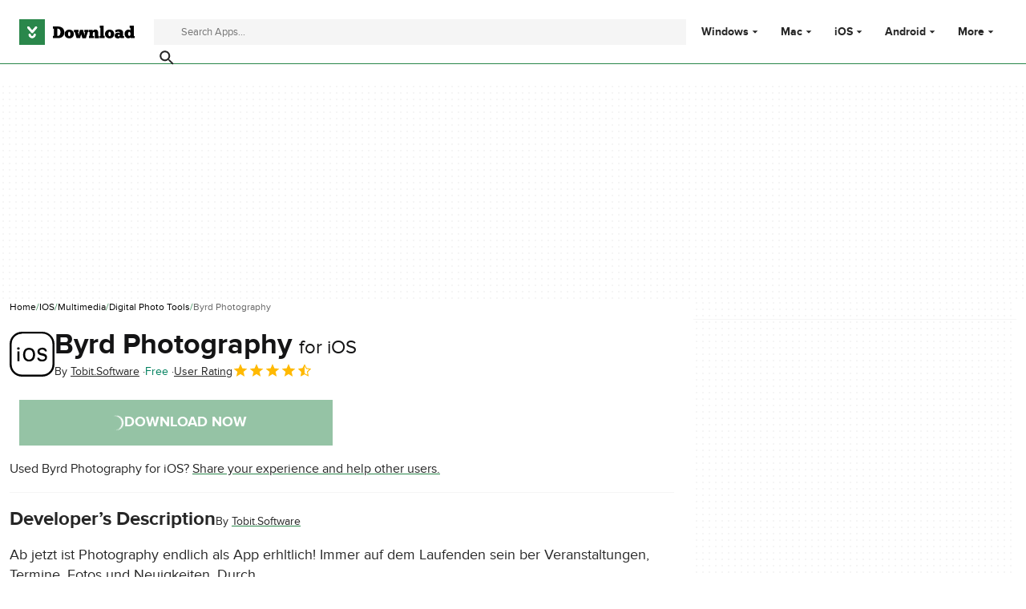

--- FILE ---
content_type: text/html;charset=utf-8
request_url: https://download.cnet.com/byrd-photography/3000-12511_4-76888310.html
body_size: 17216
content:
<!DOCTYPE html><html lang="en-US"><head><meta charSet="UTF-8"/><meta name="viewport" content="width=device-width,initial-scale=1,minimum-scale=1"/><script type="didomi/javascript" async="" src="https://www.googletagmanager.com/gtag/js?id=AW-16716908964"></script><script async="" src="/_fs-ch-1T1wmsGaOgGaSxcX/assets/script.js"></script><title>Byrd Photography for iOS - Free download and software reviews - CNET Download</title><link rel="preconnect" href="https://securepubads.g.doubleclick.net"/><link rel="preconnect" href="https://c.amazon-adsystem.com"/><link rel="preconnect" href="https://www.googletagmanager.com"/><link rel="preconnect" href="https://assets.dwncdn.net"/><link rel="preconnect" href="https://images.dwncdn.net"/><link rel="preconnect" href="https://securepubads.g.doubleclick.net" crossorigin=""/><link rel="preconnect" href="https://c.amazon-adsystem.com" crossorigin=""/><meta property="td-page" content="Program"/><meta property="rv-tech" content="beren"/><meta property="rv-compliant" content="0"/><meta property="rv-monetizable" content="true"/><meta property="rv-afs-query" content="Byrd Photography"/><meta property="rv-interstitial-unhideWindow" content="true"/><meta property="rv-interstitial-navBar" content="true"/><meta property="rv-app-id" content="7cebf855-c3ee-4529-9252-d4d75ed308ae"/><meta property="rv-recat" content="multimedia,photography"/><meta property="rv-page-id" content="program"/><meta property="rv-program-name" content="Byrd Photography"/><meta property="rv-platform-id" content="iphone"/><meta property="rv-main-category-id" content="multimedia"/><meta property="rv-category-id" content="photography"/><meta property="rv-developer-slug" content="i-10070306"/><link rel="dns-prefetch" href="https://securepubads.g.doubleclick.net"/><link rel="dns-prefetch" href="https://c.amazon-adsystem.com"/><link rel="dns-prefetch" href="https://www.googletagmanager.com"/><link rel="dns-prefetch" href="https://assets.dwncdn.net"/><link rel="dns-prefetch" href="https://images.dwncdn.net"/><meta name="appId" content="7cebf855-c3ee-4529-9252-d4d75ed308ae"/><meta name="program" content="{&quot;programId&quot;:&quot;7cebf855-c3ee-4529-9252-d4d75ed308ae&quot;,&quot;ecosystemId&quot;:&quot;iphone&quot;,&quot;languageCode&quot;:&quot;en&quot;,&quot;brandName&quot;:&quot;dwn&quot;}"/><meta name="title" content="Byrd Photography for iOS - Free download and software reviews - CNET Download"/><meta name="description" content="Download Byrd Photography latest version for iOS free. Byrd Photography latest update: June 11, 2016"/><meta name="robots" content="all"/><meta property="ira" content="ii-io"/><link rel="canonical" href="https://download.cnet.com/byrd-photography/3000-12511_4-76888310.html"/><link rel="alternate" hrefLang="en" href="https://download.cnet.com/byrd-photography/3000-12511_4-76888310.html"/><link rel="alternate" hrefLang="x-default" href="https://download.cnet.com/byrd-photography/3000-12511_4-76888310.html"/><meta name="google-adsense-account" content="sites-8478182238710563"/><meta name="theme-color" content="#fff"/><meta property="og:ttl" content="2419200"/><meta http-equiv="x-ua-compatible" content="IE=edge"/><link rel="icon" type="image/x-icon" href="https://assets.dwncdn.net/public/493820.ico"/><link rel="icon" type="image/png" href="https://assets.dwncdn.net/public/65777f.png"/><link rel="icon" type="image/png" sizes="192x192" href="https://assets.dwncdn.net/public/d69f8c.png"/><link rel="apple-touch-icon" type="image/png" sizes="180x180" href="https://assets.dwncdn.net/public/8527db.png"/><script id="script-params" class="script-params" type="application/json">{"defaultDeviceType":"desktop","defaultPlatformId":"windows","defaultSiteURL":"https://download.cnet.com/","isCacheBypassed":false,"coreEnv":"production","routeId":"program","site":{"hasArticles":true,"isActive":true,"isDefault":true,"languageCode":"en","locale":"en-US","notifyExperiments":true,"url":{"basePath":"/","defaultSubdomain":"","domain":"download.cnet","hostname":"download.cnet.com","protocol":"https:","baseURL":"https://download.cnet.com/"},"languageName":"English"},"ga4Number":"G-J3Q0P3GWJ9","assetPrefix":"https://assets.dwncdn.net","appVersion":"1.2015.0","behaviorRules":{},"iconsURL":"/statics/beren/icons.svg","thumbnailPlaceholderURL":"https://assets.dwncdn.net/public/365cfe.svg","imagePlaceholderURL":"https://assets.dwncdn.net/public/d8b289.svg","platforms":[{"name":"Windows","id":"windows","slug":"windows"},{"name":"Android","id":"android","slug":"android"},{"name":"Mac","id":"mac","slug":"mac"},{"name":"iOS","id":"iphone","slug":"ios"}],"pageViewTrackingParams":{"google_compliant":"no","program_id":"7cebf855-c3ee-4529-9252-d4d75ed308ae","program_name":"Byrd Photography","program_platform":"iphone","program_category":"multimedia","program_subcategory":"photography","program_download_type":"download_external","program_licence":"free","program_has_gallery":"no","program_has_button_buy":"no","program_has_offer":"no","program_has_button_download":"yes","program_review_vecna":"false","program_review_publication_date":"2016-05-11","program_review_modification_date":"2016-06-11","program_review_source":"legacy","program_user_score":9.8}}</script><script id="init-tracking">
            window.dataLayer = window.dataLayer || [];
            window.uetq = window.uetq || [];
            window.eventTracker = window.eventTracker || {};
            eventTracker.cmd = eventTracker.cmd || [];
          </script><script id="google-tag-manager">
            (function(w,d,l){
              w[l]=w[l]||[];w[l].push({'gtm.start':new Date().getTime(),event:'gtm.js'})
            })(window,document,'dataLayer')
          </script><script id="universal-event-tracker">
            (function(w,d,t,r,u)
            {
                var f,n,i;
                w[u]=w[u]||[],f=function()
                {
                    var o={ti:"97201904", enableAutoSpaTracking: true};
                    o.q=w[u],w[u]=new UET(o),w[u].push("pageLoad")
                },
                n=d.createElement(t),n.src=r,n.async=1,n.onload=n.onreadystatechange=function()
                {
                    var s=this.readyState;
                    s&&s!=="loaded"&&s!=="complete"||(f(),n.onload=n.onreadystatechange=null)
                },
                i=d.getElementsByTagName(t)[0],i.parentNode.insertBefore(n,i)
            })
            (window,document,"script","//bat.bing.com/bat.js","uetq");
          </script><script async="" src="https://www.googletagmanager.com/gtm.js?id=GTM-NB5XQQ9V"></script><script data-default-platform-id="windows" data-default-device-type="desktop">(function() {
    const defaultPlatformId = document.currentScript?.dataset.defaultPlatformId;
    const defaultDeviceType = document.currentScript?.dataset.defaultDeviceType;
    const berCookies = document.cookie.split(";").reduce((acc, cookie)=>{
        const [rawKey, rawValue] = cookie.split(/=(.+)/);
        const key = rawKey.trim();
        if (key === "utm") {
            acc[key] = Object.fromEntries(new URLSearchParams(rawValue).entries());
        } else {
            try {
                acc[key] = decodeURIComponent(rawValue);
            } catch (_e) {
                acc[key] = rawValue;
            }
        }
        return acc;
    }, {});
    const countryCode = berCookies["ber-country-code"] ?? "XX";
    const isEU = /^(AT|BE|BG|HR|CY|CZ|DK|EE|FI|FR|DE|GR|HU|IE|IT|LV|LT|LU|MT|NL|PL|PT|RO|SK|SI|ES|SE|GB|NO|IS|LI)$/.test(countryCode);
    const isUS = countryCode === "US";
    let adsRegion = "C";
    if (/^(US|AU|CA|GB|IE|NZ)$/.test(countryCode)) {
        adsRegion = "A";
    } else if (/^(JP|NL|DE|IT|FR|ES|BE|LU|AT|CH|NO|SE|DK|PT)$/.test(countryCode)) {
        adsRegion = "B";
    }
    const utm = berCookies["utm"] || {};
    window.berConfig = {
        countryCode,
        city: berCookies["ber-city"],
        browserName: berCookies["ber-browser-name"],
        region: berCookies["ber-region"],
        adsRegion,
        isEU,
        isUS,
        isBot: (berCookies["ber-is-bot"] ?? "false") === "true",
        isLanding: (berCookies["ber-is-landing"] ?? "false") === "true",
        userPlatformId: berCookies["ber-user-platform-id"] || defaultPlatformId,
        userLanguage: window.navigator.language,
        deviceType: berCookies["ber-device-type"] || defaultDeviceType,
        userAgent: window.navigator.userAgent,
        utmMedium: utm.medium ?? "organic",
        utmSource: utm.source ?? "",
        utmCampaign: utm.campaign ?? "",
        experimentBucket: berCookies["_swo_pos"] ?? "0",
        activeExperimentVariant: berCookies["_swo_vis"] ?? ""
    };
})();
</script><script async="" data-domain-script="018f5340-401b-765c-a228-126472016816" src="/statics/assets/oneTrust/scripttemplates/otSDKStub.js"></script><script id="ads-script">(function() {
    if (window.berConfig?.countryCode !== "RU") {
        const script = document.currentScript;
        const dataset = script ? script.dataset : {};
        const enabledURL = dataset.enabledUrl;
        const gptScript = document.createElement("script");
        gptScript.src = "https://securepubads.g.doubleclick.net/tag/js/gpt.js";
        gptScript.async = true;
        document.head.appendChild(gptScript);
        const adSenseScript = document.createElement("script");
        adSenseScript.src = "https://www.google.com/adsense/search/ads.js";
        adSenseScript.async = true;
        document.head.appendChild(adSenseScript);
        if (enabledURL) {
            window.googletag = window.googletag || {
                cmd: []
            };
            googletag.cmd.push(function() {
                googletag.pubads().set("page_url", enabledURL);
            });
        }
        (function(g, o) {
            g[o] = g[o] || function() {
                (g[o]["q"] = g[o]["q"] || []).push(arguments);
            }, g[o]["t"] = 1 * new Date;
        })(window, "_googCsa");
    }
})();
</script><script data-tag-id="AW-16716908964" type="didomi/javascript">const tagId = document.currentScript.dataset.tagId;
window.dataLayer = window.dataLayer || [];
function gtag() {
    dataLayer.push(arguments);
}
gtag("js", new Date);
gtag("config", tagId, {
    linker: {
        decorate_forms: false
    }
});
</script><script id="revamp-script">!function(t) {
    function s(s, a) {
        t.revamp.cmd.push([
            s,
            a
        ]);
    }
    t.revamp = t.revamp || {};
    t.revamp.cmd = [];
    t.revamp.displaySlots = t.revamp.displaySlots || function() {
        s("displayDeferredSlots", arguments);
    };
    t.revamp.destroySlots = t.revamp.destroySlots || function() {
        s("destroyGptSlots", arguments);
    };
    t.revamp.disableDi = t.revamp.disableDi || function() {
        s("disableDi", arguments);
    };
    t.revamp.displayCustomInterstitial = t.revamp.displayCustomInterstitial || function() {
        s("displayCustomInterstitial", arguments);
    };
    t.revamp.getFPValues = t.revamp.getFPValues || function() {
        s("getFPValues", arguments);
    };
}(window);
(function() {
    window.revampAdRendered = window.revampAdRendered || [];
    window.dataLayer = window.dataLayer || [];
    window.uetq = window.uetq || [];
    window.dataLayer.push({
        di_status: "revamp_not_loaded"
    }, {
        di_tech: "beren"
    });
    document.addEventListener("rv:adRendered", function(event) {
        window.revampAdRendered.push(event.detail);
    });
    var eventBundleMapping = {
        campaign: {
            ga4_event: "di_request"
        },
        display: {
            ga4_event: "di_show"
        },
        download: {
            ga4_event: "di_download"
        },
        downloadBackfill: {
            ga4_event: "di_download"
        },
        error: {
            labelFn: (ev)=>ev.error || "unknown error"
        }
    };
    var eventPrimePicksMapping = {
        getCampaign: {
            ga4_event: "di_request"
        },
        display: {
            ga4_event: "di_show"
        },
        download: {
            ga4_event: "di_download"
        },
        error: {
            labelFn: (ev)=>ev.error || "unknown error"
        }
    };
    var eventPopupMapping = {
        revampLoaded: {
            ga4_di_status: "revamp_loaded"
        },
        flowInitiated: {
            ga4_di_status: "flow_initiated"
        },
        diDisabledByMeta: {
            ga4_di_status: "disabled_by_meta"
        },
        diHasBeenShown: {
            ga4_di_status: "has_been_shown"
        },
        diHasNotPriority: {
            ga4_di_status: "has_not_priority"
        },
        diDisabledForPageType: {
            ga4_di_status: "disabled_for_page_type"
        },
        diDisabledInvalidPublisherConfig: {
            ga4_di_status: "disabled_invalid_publisher_config"
        },
        gettingContext: {
            ga4_di_status: "getting_context"
        },
        getCampaign: {
            ga4_event: "di_request"
        },
        diErrorRenderingRootElement: {
            ga4_di_status: "error_rendering_root_element"
        },
        diSetModalVisible: {
            ga4_di_status: "set_modal_visible"
        },
        diPreRenderDone: {
            ga4_di_status: "pre_render_done"
        },
        close: {
            ga4_event: "di_click",
            ga4_clicked: "close"
        },
        continue: {
            ga4_event: "di_click",
            ga4_clicked: "continue"
        },
        display: {
            ga4_event: "di_show"
        },
        downloadRecommended: {
            ga4_event: "di_download",
            download_type: "download"
        },
        downloadLandingPage: {
            ga4_event: "di_download",
            download_type: "download_visit_website"
        },
        home: {
            ga4_event: "di_click",
            ga4_clicked: "home"
        },
        support: {
            ga4_event: "di_click",
            ga4_clicked: "support"
        },
        error: {
            labelFn: (ev)=>ev.error || "unknown error"
        }
    };
    function handleErrorEvent(diEvent, eventMapped, diPlacement) {
        const errorMessage = eventMapped.labelFn ? eventMapped.labelFn(diEvent) : diEvent.error || "unknown error";
        window.dataLayer.push({
            event: "di_error",
            error_message: errorMessage,
            di_placement: diPlacement,
            di_status: "error"
        });
    }
    function handleGetCampaignEvent(diEvent, eventMapped, diPlacement) {
        const suitableCampaigns = (diEvent.campaignsResult?.suitableCampaigns || []).map((param)=>{
            let { id } = param;
            return id;
        });
        const winnerCampaign = diEvent.campaignsResult?.winnerCampaign?.id ? "has_winner_campaign" : "has_not_winner_campaign";
        const { browserName, browserVersion, countryCode, userPlatformId, userPlatformVersion, utmMedium, utmSource } = diEvent.apiParamsFiltered;
        window.dataLayer.push({
            ...diPlacement === "popup" && {
                event: eventMapped.ga4_event
            },
            custom_event_type: eventMapped.ga4_event,
            detected_country: countryCode,
            di_placement: diPlacement,
            di_status: suitableCampaigns.length === 0 ? "non_suitable_campaign" : winnerCampaign,
            suitable_campaigns: suitableCampaigns,
            user_browser: browserName || "n/a",
            user_browser_version: browserVersion || "n/a",
            user_medium: utmMedium || "n/a",
            user_operating_system: userPlatformId || "n/a",
            user_operating_system_version: userPlatformVersion || "n/a",
            user_source: utmSource || "n/a"
        });
    }
    function handlePopupStatusEvent(eventMapped) {
        window.dataLayer.push({
            di_status: eventMapped.ga4_di_status
        });
    }
    function getWCTClickID(diEvent, diPlacement, kind) {
        if (diPlacement === "popup") {
            return kind === "downloadLandingPage" && document.querySelector(".rv-di-step-download .rv-di-action-button__button")?.href.match(/wct\d{10}[\d\w]{5}/);
        }
        return kind === "download" && diEvent.buildUrl.match(/wct\d{10}[\d\w]{5}/);
    }
    function handleDefaultEvent(diEvent, eventMapped, diPlacement, kind) {
        const WCTClickID = getWCTClickID(diEvent, diPlacement, kind);
        window.dataLayer.push({
            event: eventMapped.ga4_event,
            campaign_delivery_logic: diEvent.campaign?.logic || "n/a",
            detected_country: diEvent.countryCode,
            di_campaign_name: diEvent.campaign?.id || "n/a",
            di_placement: diPlacement,
            ...eventMapped.ga4_clicked && {
                element_clicked: eventMapped.ga4_clicked
            },
            ...eventMapped.download_type && {
                di_download_type: eventMapped.download_type
            },
            ...WCTClickID && {
                wct_click_id: WCTClickID[0]
            }
        });
    }
    function trackBundleGA4Event(diEvent) {
        let diPlacement = arguments.length > 1 && arguments[1] !== void 0 ? arguments[1] : "bundle", eventKind = arguments.length > 2 && arguments[2] !== void 0 ? arguments[2] : null;
        const kind = diEvent.kind || eventKind;
        const eventMapped = eventBundleMapping[kind];
        if (!eventMapped) {
            return;
        }
        if (kind === "error") {
            handleErrorEvent(diEvent, eventMapped, diPlacement);
        } else if (kind === "campaign") {
            handleGetCampaignEvent(diEvent, eventMapped, diPlacement);
        } else {
            handleDefaultEvent(diEvent, eventMapped, diPlacement, kind);
        }
    }
    function trackPrimePicksGA4Event(diEvent) {
        let diPlacement = arguments.length > 1 && arguments[1] !== void 0 ? arguments[1] : "prime-picks", eventKind = arguments.length > 2 && arguments[2] !== void 0 ? arguments[2] : null;
        const kind = diEvent.kind || eventKind;
        const eventMapped = eventPrimePicksMapping[kind];
        if (!eventMapped) {
            return;
        }
        if (kind === "error") {
            handleErrorEvent(diEvent, eventMapped, diPlacement);
        } else if (kind === "getCampaign") {
            handleGetCampaignEvent(diEvent, eventMapped, diPlacement);
        } else {
            handleDefaultEvent(diEvent, eventMapped, diPlacement, kind);
        }
    }
    function trackPopupGA4Event(diEvent) {
        let diPlacement = arguments.length > 1 && arguments[1] !== void 0 ? arguments[1] : "popup";
        const kind = diEvent.kind;
        const eventMapped = eventPopupMapping[kind];
        if (!eventMapped) {
            return;
        }
        if (kind === "error") {
            handleErrorEvent(diEvent, eventMapped, diPlacement);
        } else if (kind === "getCampaign") {
            handleGetCampaignEvent(diEvent, eventMapped, diPlacement);
        } else if ([
            "revampLoaded",
            "flowInitiated",
            "diDisabledByMeta",
            "diHasBeenShown",
            "diHasNotPriority",
            "diDisabledForPageType",
            "diDisabledInvalidPublisherConfig",
            "gettingContext",
            "diErrorRenderingRootElement",
            "diPreRenderDone",
            "diSetModalVisible"
        ].includes(kind)) {
            handlePopupStatusEvent(eventMapped);
        } else {
            handleDefaultEvent(diEvent, eventMapped, diPlacement, kind);
        }
    }
    function trackConversion() {
        window.uetq.push("event", "di_download", {
            event_category: "click",
            event_label: "DIDownload"
        });
    }
    Object.keys(eventBundleMapping).forEach((eventName)=>{
        const eventBundleName = `rv:bundle:${eventName}`;
        document.addEventListener(eventBundleName, (ev)=>{
            trackBundleGA4Event(ev.detail.userEvent ?? ev.detail, "bundle", eventName);
        });
        const eventBundleBackfillName = `rv:bundle:bundle-backfill:${eventName}`;
        document.addEventListener(eventBundleBackfillName, (ev)=>{
            trackBundleGA4Event(ev.detail.userEvent ?? ev.detail, "bundle-backfill", eventName);
        });
    });
    Object.keys(eventPrimePicksMapping).forEach((eventName)=>{
        const eventPrimePicksName = `rv:primePicks:${eventName}`;
        document.addEventListener(eventPrimePicksName, (ev)=>{
            trackPrimePicksGA4Event(ev.detail.userEvent ?? ev.detail, "prime-picks", eventName);
        });
    });
    Object.keys(eventPopupMapping).forEach((eventName)=>{
        const eventPopupName = `rv:di:${eventName}`;
        document.addEventListener(eventPopupName, (ev)=>{
            trackPopupGA4Event(ev.detail, "popup");
        });
    });
    [
        "download"
    ].forEach((eventName)=>{
        const eventBundleName = `rv:bundle:${eventName}`;
        document.addEventListener(eventBundleName, ()=>{
            trackConversion();
        });
    });
    [
        "download"
    ].forEach((eventName)=>{
        const eventPrimePicksName = `rv:prime-picks:${eventName}`;
        document.addEventListener(eventPrimePicksName, ()=>{
            trackConversion();
        });
    });
    [
        "downloadRecommended",
        "downloadLandingPage"
    ].forEach((eventName)=>{
        const eventPopupName = `rv:di:${eventName}`;
        document.addEventListener(eventPopupName, ()=>{
            trackConversion();
        });
    });
})();
</script><script async="" type="module" src="/revamp.js?modern=1"></script><script async="" src="/prebid-client.js"></script><script async="" crossorigin="anonymous" type="module" src="https://assets.dwncdn.net/public/boot.be2142.js"></script><script>function OptanonWrapper() { };</script><script data-c1="2" data-c2="31824268" data-c4="3000085" class="optanon-category-C0002" type="text/plain">var _comscore = _comscore || [], c1 = document.currentScript?.dataset.c1, c2 = document.currentScript?.dataset.c2, c4 = document.currentScript?.dataset.c4;
_comscore.push({
    c1,
    c2,
    c4
});
(function() {
    var s = document.createElement("script"), el = function() {
        const headScripts = document.getElementsByTagName("script");
        for(let i = 0; i < headScripts.length; i++){
            if (headScripts[i].async) {
                return headScripts[i];
            }
        }
        return headScripts[headScripts.length - 1];
    }();
    s.async = true;
    s.src = `https://sb.scorecardresearch.com/cs/${c2}/beacon.js`;
    el.parentNode?.insertBefore(s, el);
})();
</script><script data-project="miyqxwwv47" class="optanon-category-C0002" type="text/plain">(function(c, l, a, r, i, t, y) {
    c[a] = c[a] || function() {
        (c[a].q = c[a].q || []).push(arguments);
    };
    t = l.createElement(r);
    t.async = 1;
    t.src = "https://www.clarity.ms/tag/" + i;
    y = l.getElementsByTagName(r)[0];
    y.parentNode.insertBefore(t, y);
})(window, document, "clarity", "script", document.currentScript.dataset.project);
</script><style>@font-face{font-family:proxima-nova;src:url("https://assets.dwncdn.net/public/b1f779.woff2") format("woff2");font-weight:400;font-style:normal;font-display:swap;}
@font-face{font-family:proxima-nova;src:url("https://assets.dwncdn.net/public/6740b9.woff2") format("woff2");font-weight:700;font-style:normal;font-display:swap;}
@font-face{font-family:'Arial Fallback';src:local(Arial);font-weight:400;font-display:swap;size-adjust:98.6%;ascent-override:91%;descent-override:28%;line-gap-override:3%;}
@font-face{font-family:'Arial Fallback';font-weight:700;font-display:swap;src:local(Arial Bold);size-adjust:94.5%;ascent-override:91%;descent-override:28%;line-gap-override:3%;}:root{--img-placeholder: url("https://assets.dwncdn.net/public/d8b289.svg");}</style><link crossorigin="anonymous" rel="stylesheet" media="all" href="https://assets.dwncdn.net/public/Program.477b60.css"/><script type="application/ld+json">[{"@context":"https://schema.org","@type":"Organization","name":"CNET","url":"https://www.cnet.com/","image":"https://assets.dwncdn.net/public/ea1c97.png","address":{"@type":"PostalAddress","addressCountry":"US","addressLocality":"San Francisco","addressRegion":"CA","postalCode":"94105","streetAddress":"235 2nd St","telephone":"+1415344-2000"},"logo":{"@type":"ImageObject","url":"https://assets.dwncdn.net/public/ea1c97.png","width":"310","height":"310"},"sameAs":["https://www.linkedin.com/company/cnet","https://twitter.com/CNET","https://www.facebook.com/cnet","https://www.youtube.com/user/CNETTV"]},{"@context":"https://schema.org","@type":"MobileApplication","headline":"Ab jetzt ist Photography endlich als App erhltlich! Immer auf dem Laufenden sein ber Veranstaltungen, Termine, Fotos und Neuigkeiten. Durch...","mainEntityOfPage":{"@type":"WebPage","@id":"https://download.cnet.com/byrd-photography/3000-12511_4-76888310.html","description":"Ab jetzt ist Photography endlich als App erhltlich! Immer auf dem Laufenden sein ber Veranstaltungen, Termine, Fotos und Neuigkeiten. Durch... Ab jetzt ist Photography endlich als App erhltlich! Immer auf dem Laufenden sein ber Veranstaltungen, Termine, Fotos und Neuigkeiten. Durch Push-Benachrichtigungen keine Neuigkeiten mehr verpassen. Ein einfacher Knopfdruck gengt, und die Verbindung zum richtigen Ansprechpartner ist sofort hergestellt. Diese App verbindet Menschen."},"name":"Byrd Photography","applicationCategory":"Multimedia","applicationSubCategory":"Digital Photo Tools","description":"Ab jetzt ist Photography endlich als App erhltlich! Immer auf dem Laufenden sein ber Veranstaltungen, Termine, Fotos und Neuigkeiten. Durch...","operatingSystem":"iOS","softwareVersion":"5.190","dateModified":"2016-06-11T00:00:00.000Z","url":"https://download.cnet.com/byrd-photography/3000-12511_4-76888310.html","publisher":{"@type":"Organization","name":"Download.com","logo":{"@type":"ImageObject","height":"120","width":"540","url":"https://assets.dwncdn.net/public/672cfd.png"}},"author":{"@type":"Organization","@id":"http://www.tobit.com/davidfx","name":"Tobit.Software"},"aggregateRating":{"@type":"AggregateRating","@id":"https://download.cnet.com/byrd-photography/3000-12511_4-76888310.html#aggregate-rating","ratingValue":4.9,"ratingCount":1,"bestRating":5,"worstRating":0},"offers":{"@type":"Offer","priceCurrency":"USD","price":0}}]</script></head><body><noscript><iframe src="https://www.googletagmanager.com/ns.html?id=GTM-NB5XQQ9V" height="0" width="0" style="display:none;visibility:hidden" sandbox=""></iframe></noscript><div data-meta="placeholder-slot" class="PUDS7O Z1zVJ_ O0_KKS is-desktop-hidden is-tablet-hidden"><div id="mob-top-leaderboard-1" class="_k1MMg"></div></div><header class="rJFzeN hU7Ori" id="header" data-meta="page-header"><div class="GCt2Ot"><a class="qgMeLx" href="https://download.cnet.com/" rel="follow" data-meta="header-logo" aria-label="Download.com"><svg viewBox="0 0 505 112" class="paVWaG" aria-labelledby="logoDesc-3442" role="img"><desc id="logoDesc-3442">Download.com</desc><g fill-rule="evenodd" clip-path="url(#b-3442)" clip-rule="evenodd"><path fill="#2A874B" d="M112.2 0H0v112h112.2V0ZM53.1 58.8 36 39c-1.6-2-1.3-4.9.7-6.5 2-1.7 5-1.4 6.7.6l13.3 15.3L70 33.2c1.7-2 4.7-2.3 6.7-.6 2 1.6 2.3 4.5.6 6.5L60.4 58.8a4.8 4.8 0 0 1-7.3 0Zm-12 8.6c0-2.5 2-4.4 4.5-4.4s4.5 2 4.5 4.4c0 1.7.7 3.3 1.9 4.4a6.5 6.5 0 0 0 4.6 1.8c1.7 0 3.3-.7 4.5-1.8a6.1 6.1 0 0 0 2-4.4c0-2.5 2-4.4 4.5-4.4s4.5 2 4.5 4.4c0 8.3-7 15-15.5 15-8.6 0-15.6-6.7-15.6-15Z"></path><path fill="#000" d="M373.4 73v9.6H352v-9.5h3.1V37.4h-3V28H369v45h4.3Zm-226.1 9.6h22c17.8 0 27.9-9.5 27.9-26.1 0-14-10-24.8-27.7-24.8h-22.2v9.6h4.5V73h-4.5v9.7Zm19.4-9.7V41.3h2.8c7.7 0 11 7.4 11 15.2 0 9-3.3 16.3-11 16.4h-2.8Zm72.2-8.3c.1 12-8.8 19-19.9 19-10.4 0-20.4-6.4-20.3-19.3 0-12.2 9.9-19 20-19 11.5.2 20 7.1 20.2 19.3ZM219 74.2c-3 0-5.4-3.9-5.4-9.9 0-5.3 2.2-9.5 5-9.5 3.5 0 5.4 4.3 5.4 9.8 0 5.4-1.9 9.6-5 9.6ZM258.4 61c1 3.5 1.7 8.4 1.8 10.5h.2c.2-3 .8-10 3-17.1l2.3-8.2H279l2.8 9.5c1.8 5.6 2.9 13.2 3.1 15.8h.2c.2-2.4.9-7.7 2-11.5l1.2-4.3h-3v-9.5h17.8v9.5h-3l-8.5 27h-15.4l-5-16.5-5.3 16.4h-15l-8.2-27h-3.1v-9.4h19.6v9.5h-2.5l1.6 5.3Zm69 21.6v-9.5h-5.2V62.7c0-3.1.9-6.7 4.6-6.7 4 0 4 3.9 4 6.4v20.3h18.4V73h-3.4V60.9c0-7.6-2-16-13.2-16-4.6 0-8 2.4-10.4 5.8l-1.7-4.5H305v9.5h3V73h-3v9.5h22.4Zm68.2 1c11 0 20-7 19.8-19-.2-12.2-8.7-19.1-20.2-19.3-10 0-19.9 6.8-20 19 0 12.9 10 19.3 20.4 19.3Zm-5.4-19.3c0 6 2.3 10 5.4 10 3.1 0 5-4.3 5-9.7 0-5.5-2-9.7-5.4-9.8-2.8 0-5 4.2-5 9.5Zm31.7-6.6c2.8-1.5 6.6-3.3 10.9-3.3 4 0 6.9.8 6.9 4V61c-.4-.4-3-2.6-7.2-2.6-8.2 0-15.2 5.2-15.2 13.4 0 8.5 7.5 12.2 14.4 12.2 2.6 0 7.1-1 9.8-4.7l1.8 3.3h15.5v-9.3h-4.3V59.1c0-11.7-11-15-19.8-15-6.7 0-13 3.4-15.8 5.2l3 8.4ZM435 74.5c2.2 0 4-1.3 4.7-2.4v-2.7c-.2-.4-1.3-2.1-4.3-2.1s-4.2 1.6-4.2 3.8c0 2 1.6 3.4 3.8 3.4Zm51.7-37v10.7h-.1l-.1-.1a15 15 0 0 0-9-2.6c-9 0-16.8 7.2-16.8 18.5 0 10.2 6.6 19.3 16.9 19.3 5 0 8.2-2.5 9.1-3.4l1.3 2.7h17v-9.5h-3.5V28h-18.1v9.5h3.3Zm-5.2 17.4c-3 0-5.2 3.6-5.2 9.1 0 4.4 2 9 5.3 9 2.8 0 5.4-3.6 5.1-9.3 0-5-2.5-8.8-5.2-8.8Z"></path><path fill="#fff" d="M36.2 39.1 53 58.8c.9 1 2.2 1.6 3.7 1.6 1.4 0 2.7-.6 3.6-1.6l17-19.7c1.6-2 1.4-4.9-.7-6.5-2-1.7-5-1.4-6.7.6L56.8 48.5 43.5 33.2a4.9 4.9 0 0 0-6.7-.6 4.5 4.5 0 0 0-.6 6.5ZM41 67.4c0 8.3 7 15 15.6 15 8.5 0 15.5-6.7 15.5-15 0-2.5-2-4.4-4.5-4.4-2.6 0-4.6 2-4.6 4.4 0 1.7-.7 3.3-1.9 4.4a6.5 6.5 0 0 1-4.5 1.8c-1.8 0-3.4-.7-4.6-1.8a6.1 6.1 0 0 1-1.9-4.4c0-2.5-2-4.4-4.5-4.4-2.6 0-4.6 2-4.6 4.4Z"></path></g><defs><clipPath id="b-3442"><path fill="#fff" d="M0 0h505v112H0z"></path></clipPath></defs></svg></a><search class="jJVQWa"><form class="RLj7Hp js-search" id="search" role="search"><label for="searchInput" class="is-hidden">Find apps, programs and more</label><input type="search" id="searchInput" class="ZjJW5P js-search-input" placeholder="Search Apps..." data-meta="search-input" data-js-url-template="https://download.cnet.com/s/--query--/?platform=windows" aria-label="Find apps, programs and more"/><button type="submit" class="YTEph_" data-meta="search-button" aria-label="Submit search" name="search"><svg class="JWiJTm _tkCZE" viewBox="0 0 1024 1024" aria-label="search icon" role="img"><use class="BKi9Ew" href="/statics/beren/icons.svg#i-search"></use></svg></button></form></search><div class="WBoyv3"><form id="main-menu"><label for="menu" class="EZPNM0" id="menubutton" aria-controls="menu"><svg class="JWiJTm _tkCZE" viewBox="0 0 1024 1024" aria-labelledby="desc" role="img"><desc id="desc">Main menu</desc><use class="BKi9Ew" href="/statics/beren/icons.svg#i-menu"></use></svg></label><input id="menu" type="checkbox" class="EXrjQ_"/><nav class="UxueoE" aria-labelledby="menubutton"><label for="menu" class="IWf3oJ"><svg class="JWiJTm _tkCZE" viewBox="0 0 1024 1024" aria-label="close icon" role="img"><use class="BKi9Ew" href="/statics/beren/icons.svg#i-close"></use></svg></label><ul class="gHYLu_"><li class="UVgRxV"><label class="_GM7Vf" for="windows"><span class="zc2VIS" data-attribute="Windows"></span><a class="FwapkO" href="https://download.cnet.com/windows/" data-meta="header-menu" data-meta-data="windows">Windows</a><svg class="JWiJTm oSgTwI" viewBox="0 0 1024 1024" aria-label="arrow-drop-down icon" role="img"><use class="BKi9Ew" href="/statics/beren/icons.svg#i-arrow-drop-down"></use></svg></label><input class="UkfHBK" type="checkbox" id="windows" name="Windows"/><div class="ErQpKe"><label for="windows" class="NWM_nG"><svg class="JWiJTm _tkCZE" viewBox="0 0 1024 1024" aria-label="arrow-left icon" role="img"><use class="BKi9Ew" href="/statics/beren/icons.svg#i-arrow-left"></use></svg></label><div class="n9piT6"><div class="Ul0MyR"><p class="ZBUka6 EYYmp_">Windows</p><ul role="menu" class="jtV2Gp"><li role="presentation"><a class="zh3aMG" role="menuitem" href="https://download.cnet.com/windows/?sort=mostPopular">Most Popular</a></li><li role="presentation"><a class="zh3aMG" role="menuitem" href="https://download.cnet.com/windows/?sort=newReleases">New Releases</a></li><li role="presentation"><a class="zh3aMG" role="menuitem" href="https://download.cnet.com/browsers/windows/">Browsers</a></li><li role="presentation"><a class="zh3aMG" role="menuitem" href="https://download.cnet.com/chat-voip-email/windows/">Communications</a></li><li role="presentation"><a class="zh3aMG" role="menuitem" href="https://download.cnet.com/developers/windows/">Developer Tools</a></li><li role="presentation"><a class="zh3aMG" role="menuitem" href="https://download.cnet.com/education/windows/">Educational Software</a></li><li role="presentation"><a class="zh3aMG" role="menuitem" href="https://download.cnet.com/entertainment-software/windows/">Entertainment Software</a></li><li role="presentation"><a class="zh3aMG" role="menuitem" href="https://download.cnet.com/games/windows/">Games</a></li><li role="presentation"><a class="zh3aMG" role="menuitem" href="https://download.cnet.com/internet/windows/">Internet Software</a></li><li role="presentation"><a class="zh3aMG" role="menuitem" href="https://download.cnet.com/multimedia/windows/">Multimedia</a></li><li role="presentation"><a class="zh3aMG" role="menuitem" href="https://download.cnet.com/productivity/windows/">Productivity Software</a></li><li role="presentation"><a class="zh3aMG" role="menuitem" href="https://download.cnet.com/customization/windows/">Screensavers &amp; Wallpaper</a></li><li role="presentation"><a class="zh3aMG" role="menuitem" href="https://download.cnet.com/security/windows/">Security Software</a></li><li role="presentation"><a class="zh3aMG" role="menuitem" href="https://download.cnet.com/travel/windows/">Travel</a></li><li role="presentation"><a class="zh3aMG" role="menuitem" href="https://download.cnet.com/utilities-tools/windows/">Utilities &amp; Tools</a></li></ul></div><div class="Ul0MyR"><p class="ZBUka6 EYYmp_">Most popular apps</p><ul data-track="section-programs" data-track-placement="most_popular" class="jtV2Gp poNj60"><li><a class="zh3aMG" role="menuitem" href="https://download.cnet.com/photoscape/3000-2192_4-10703122.html" data-meta="program-item" data-track-platform="windows" data-track-category="photography" data-track-program-slug="2192_4-10703122">PhotoScape</a></li><li><a class="zh3aMG" role="menuitem" href="https://download.cnet.com/vlc-media-player-64-bit/3000-13632_4-75761094.html" data-meta="program-item" data-track-platform="windows" data-track-category="video" data-track-program-slug="13632_4-75761094">VLC Media Player (64-bit)</a></li><li><a class="zh3aMG" role="menuitem" href="https://download.cnet.com/winrar-64-bit/3000-2250_4-10965579.html" data-meta="program-item" data-track-platform="windows" data-track-category="file-compression" data-track-program-slug="2250_4-10965579">WinRAR (64-bit)</a></li><li><a class="zh3aMG" role="menuitem" href="https://download.cnet.com/sketchup-make-2017/3000-6677_4-10257337.html" data-meta="program-item" data-track-platform="windows" data-track-category="graphic-design" data-track-program-slug="6677_4-10257337">SketchUp Make 2017</a></li><li><a class="zh3aMG" role="menuitem" href="https://download.cnet.com/neat-download-manager/3000-windows-neat-download-manager.html" data-meta="program-item" data-track-platform="windows" data-track-category="download-managers" data-track-program-slug="neat-download-manager">Neat Download Manager</a></li><li><a class="zh3aMG" role="menuitem" href="https://download.cnet.com/wlan-driver-802-11n-rel-4-80-28-7-zip/3000-2112_4-162411.html" data-meta="program-item" data-track-platform="windows" data-track-category="utilities-tools" data-track-program-slug="2112_4-162411">WLan Driver 802.11n Rel. 4.80.28.7.zip</a></li><li><a class="zh3aMG" role="menuitem" href="https://download.cnet.com/vlc-media-player-32-bit/3000-13632_4-10267151.html" data-meta="program-item" data-track-platform="windows" data-track-category="video" data-track-program-slug="13632_4-10267151">VLC Media Player (32-bit)</a></li><li><a class="zh3aMG" role="menuitem" href="https://download.cnet.com/hytale/3000-windows-hytale.html" data-meta="program-item" data-track-platform="windows" data-track-category="adventure" data-track-program-slug="hytale">Hytale</a></li></ul></div></div></div></li><li class="UVgRxV"><label class="_GM7Vf" for="mac"><span class="zc2VIS" data-attribute="Mac"></span><a class="FwapkO" href="https://download.cnet.com/mac/" data-meta="header-menu" data-meta-data="mac">Mac</a><svg class="JWiJTm oSgTwI" viewBox="0 0 1024 1024" aria-label="arrow-drop-down icon" role="img"><use class="BKi9Ew" href="/statics/beren/icons.svg#i-arrow-drop-down"></use></svg></label><input class="UkfHBK" type="checkbox" id="mac" name="Mac"/><div class="ErQpKe"><label for="mac" class="NWM_nG"><svg class="JWiJTm _tkCZE" viewBox="0 0 1024 1024" aria-label="arrow-left icon" role="img"><use class="BKi9Ew" href="/statics/beren/icons.svg#i-arrow-left"></use></svg></label><div class="n9piT6"><div class="Ul0MyR"><p class="ZBUka6 EYYmp_">Mac</p><ul role="menu" class="jtV2Gp"><li role="presentation"><a class="zh3aMG" role="menuitem" href="https://download.cnet.com/mac/?sort=mostPopular">Most Popular</a></li><li role="presentation"><a class="zh3aMG" role="menuitem" href="https://download.cnet.com/mac/?sort=newReleases">New Releases</a></li><li role="presentation"><a class="zh3aMG" role="menuitem" href="https://download.cnet.com/browsers/mac/">Browsers</a></li><li role="presentation"><a class="zh3aMG" role="menuitem" href="https://download.cnet.com/chat-voip-email/mac/">Communications</a></li><li role="presentation"><a class="zh3aMG" role="menuitem" href="https://download.cnet.com/developers/mac/">Developer Tools</a></li><li role="presentation"><a class="zh3aMG" role="menuitem" href="https://download.cnet.com/education/mac/">Educational Software</a></li><li role="presentation"><a class="zh3aMG" role="menuitem" href="https://download.cnet.com/entertainment-software/mac/">Entertainment Software</a></li><li role="presentation"><a class="zh3aMG" role="menuitem" href="https://download.cnet.com/games/mac/">Games</a></li><li role="presentation"><a class="zh3aMG" role="menuitem" href="https://download.cnet.com/internet/mac/">Internet Software</a></li><li role="presentation"><a class="zh3aMG" role="menuitem" href="https://download.cnet.com/multimedia/mac/">Multimedia</a></li><li role="presentation"><a class="zh3aMG" role="menuitem" href="https://download.cnet.com/productivity/mac/">Productivity Software</a></li><li role="presentation"><a class="zh3aMG" role="menuitem" href="https://download.cnet.com/customization/mac/">Screensavers &amp; Wallpaper</a></li><li role="presentation"><a class="zh3aMG" role="menuitem" href="https://download.cnet.com/security/mac/">Security Software</a></li><li role="presentation"><a class="zh3aMG" role="menuitem" href="https://download.cnet.com/travel/mac/">Travel</a></li><li role="presentation"><a class="zh3aMG" role="menuitem" href="https://download.cnet.com/utilities-tools/mac/">Utilities &amp; Tools</a></li></ul></div><div class="Ul0MyR"><p class="ZBUka6 EYYmp_">Most popular apps</p><ul data-track="section-programs" data-track-placement="most_popular" class="jtV2Gp poNj60"><li><a class="zh3aMG" role="menuitem" href="https://download.cnet.com/utorrent/3000-2196_4-10906761.html" data-meta="program-item" data-track-platform="mac" data-track-category="file-sharing-peer-to-peer" data-track-program-slug="2196_4-10906761">uTorrent</a></li><li><a class="zh3aMG" role="menuitem" href="https://download.cnet.com/vlc-media-player/3000-13632_4-10210434.html" data-meta="program-item" data-track-platform="mac" data-track-category="video" data-track-program-slug="13632_4-10210434">VLC Media Player</a></li><li><a class="zh3aMG" role="menuitem" href="https://download.cnet.com/minecraft/3000-20416_4-75980617.html" data-meta="program-item" data-track-platform="mac" data-track-category="games" data-track-program-slug="20416_4-75980617">Minecraft</a></li><li><a class="zh3aMG" role="menuitem" href="https://download.cnet.com/planet-vpn-free-vpn-proxy/3000-2144_4-78704602.html" data-meta="program-item" data-track-platform="mac" data-track-category="security-privacy" data-track-program-slug="2144_4-78704602">Planet VPN - Free VPN Proxy</a></li><li><a class="zh3aMG" role="menuitem" href="https://download.cnet.com/android-file-transfer/3000-mac-android-file-transfer.html" data-meta="program-item" data-track-platform="mac" data-track-category="utilities-tools" data-track-program-slug="android-file-transfer">Android File Transfer</a></li><li><a class="zh3aMG" role="menuitem" href="https://download.cnet.com/cheatsheet/3000-mac-cheatsheet-mac.html" data-meta="program-item" data-track-platform="mac" data-track-category="utilities-tools" data-track-program-slug="cheatsheet-mac">CheatSheet</a></li><li><a class="zh3aMG" role="menuitem" href="https://download.cnet.com/gta-san-andreas/3000-mac-gta-san-andreas.html" data-meta="program-item" data-track-platform="mac" data-track-category="action" data-track-program-slug="gta-san-andreas">GTA: San Andreas</a></li><li><a class="zh3aMG" role="menuitem" href="https://download.cnet.com/five-nights-at-freddy-s-in-real-time/3000-mac-five-nights-at-freddys-in-real-time.html" data-meta="program-item" data-track-platform="mac" data-track-category="action" data-track-program-slug="five-nights-at-freddys-in-real-time">Five Nights at Freddy&#x27;s: In Real Time</a></li></ul></div></div></div></li><li class="UVgRxV"><label class="_GM7Vf" for="iphone"><span class="zc2VIS" data-attribute="iOS"></span><a class="FwapkO" href="https://download.cnet.com/ios/" data-meta="header-menu" data-meta-data="iphone">iOS</a><svg class="JWiJTm oSgTwI" viewBox="0 0 1024 1024" aria-label="arrow-drop-down icon" role="img"><use class="BKi9Ew" href="/statics/beren/icons.svg#i-arrow-drop-down"></use></svg></label><input class="UkfHBK" type="checkbox" id="iphone" name="iOS"/><div class="ErQpKe"><label for="iphone" class="NWM_nG"><svg class="JWiJTm _tkCZE" viewBox="0 0 1024 1024" aria-label="arrow-left icon" role="img"><use class="BKi9Ew" href="/statics/beren/icons.svg#i-arrow-left"></use></svg></label><div class="n9piT6"><div class="Ul0MyR"><p class="ZBUka6 EYYmp_">iOS</p><ul role="menu" class="jtV2Gp"><li role="presentation"><a class="zh3aMG" role="menuitem" href="https://download.cnet.com/ios/?sort=mostPopular">Most Popular</a></li><li role="presentation"><a class="zh3aMG" role="menuitem" href="https://download.cnet.com/ios/?sort=newReleases">New Releases</a></li><li role="presentation"><a class="zh3aMG" role="menuitem" href="https://download.cnet.com/browsers/ios/">Browsers</a></li><li role="presentation"><a class="zh3aMG" role="menuitem" href="https://download.cnet.com/chat-voip-email/ios/">Communications</a></li><li role="presentation"><a class="zh3aMG" role="menuitem" href="https://download.cnet.com/developers/ios/">Developer Tools</a></li><li role="presentation"><a class="zh3aMG" role="menuitem" href="https://download.cnet.com/education/ios/">Educational Software</a></li><li role="presentation"><a class="zh3aMG" role="menuitem" href="https://download.cnet.com/entertainment-software/ios/">Entertainment Software</a></li><li role="presentation"><a class="zh3aMG" role="menuitem" href="https://download.cnet.com/games/ios/">Games</a></li><li role="presentation"><a class="zh3aMG" role="menuitem" href="https://download.cnet.com/internet/ios/">Internet Software</a></li><li role="presentation"><a class="zh3aMG" role="menuitem" href="https://download.cnet.com/multimedia/ios/">Multimedia</a></li><li role="presentation"><a class="zh3aMG" role="menuitem" href="https://download.cnet.com/productivity/ios/">Productivity Software</a></li><li role="presentation"><a class="zh3aMG" role="menuitem" href="https://download.cnet.com/customization/ios/">Screensavers &amp; Wallpaper</a></li><li role="presentation"><a class="zh3aMG" role="menuitem" href="https://download.cnet.com/security/ios/">Security Software</a></li><li role="presentation"><a class="zh3aMG" role="menuitem" href="https://download.cnet.com/travel/ios/">Travel</a></li><li role="presentation"><a class="zh3aMG" role="menuitem" href="https://download.cnet.com/utilities-tools/ios/">Utilities &amp; Tools</a></li></ul></div><div class="Ul0MyR"><p class="ZBUka6 EYYmp_">Most popular apps</p><ul data-track="section-programs" data-track-placement="most_popular" class="jtV2Gp poNj60"><li><a class="zh3aMG" role="menuitem" href="https://download.cnet.com/whatsfun-fake-chats/3000-12941_4-78057121.html" data-meta="program-item" data-track-platform="iphone" data-track-category="social-networking" data-track-program-slug="12941_4-78057121">WhatsFun - Fake chats</a></li><li><a class="zh3aMG" role="menuitem" href="https://download.cnet.com/garena-free-fire-max/3000-ios-garena-free-fire-max.html" data-meta="program-item" data-track-platform="iphone" data-track-category="games" data-track-program-slug="garena-free-fire-max">Garena Free Fire MAX</a></li><li><a class="zh3aMG" role="menuitem" href="https://download.cnet.com/capcut/3000-12511_4-78562560.html" data-meta="program-item" data-track-platform="iphone" data-track-category="photography" data-track-program-slug="12511_4-78562560">CapCut</a></li><li><a class="zh3aMG" role="menuitem" href="https://download.cnet.com/youtube/3000-18515_4-75764340.html" data-meta="program-item" data-track-platform="iphone" data-track-category="video" data-track-program-slug="18515_4-75764340">YouTube</a></li><li><a class="zh3aMG" role="menuitem" href="https://download.cnet.com/buz-tv/3000-ios-buz-tv.html" data-meta="program-item" data-track-platform="iphone" data-track-category="lifestyle" data-track-program-slug="buz-tv">Buz TV</a></li><li><a class="zh3aMG" role="menuitem" href="https://download.cnet.com/fl-studio-mobile/3000-2133_4-75470338.html" data-meta="program-item" data-track-platform="iphone" data-track-category="audio" data-track-program-slug="2133_4-75470338">FL Studio Mobile</a></li><li><a class="zh3aMG" role="menuitem" href="https://download.cnet.com/avast-security-privacy/3000-2094_4-78155285.html" data-meta="program-item" data-track-platform="iphone" data-track-category="utilities-tools" data-track-program-slug="2094_4-78155285">Avast Security &amp; Privacy</a></li><li><a class="zh3aMG" role="menuitem" href="https://download.cnet.com/whatsapp-messenger/3000-12941_4-10972991.html" data-meta="program-item" data-track-platform="iphone" data-track-category="social-networking" data-track-program-slug="12941_4-10972991">WhatsApp Messenger</a></li></ul></div></div></div></li><li class="UVgRxV"><label class="_GM7Vf" for="android"><span class="zc2VIS" data-attribute="Android"></span><a class="FwapkO" href="https://download.cnet.com/android/" data-meta="header-menu" data-meta-data="android">Android</a><svg class="JWiJTm oSgTwI" viewBox="0 0 1024 1024" aria-label="arrow-drop-down icon" role="img"><use class="BKi9Ew" href="/statics/beren/icons.svg#i-arrow-drop-down"></use></svg></label><input class="UkfHBK" type="checkbox" id="android" name="Android"/><div class="ErQpKe"><label for="android" class="NWM_nG"><svg class="JWiJTm _tkCZE" viewBox="0 0 1024 1024" aria-label="arrow-left icon" role="img"><use class="BKi9Ew" href="/statics/beren/icons.svg#i-arrow-left"></use></svg></label><div class="n9piT6"><div class="Ul0MyR"><p class="ZBUka6 EYYmp_">Android</p><ul role="menu" class="jtV2Gp"><li role="presentation"><a class="zh3aMG" role="menuitem" href="https://download.cnet.com/android/?sort=mostPopular">Most Popular</a></li><li role="presentation"><a class="zh3aMG" role="menuitem" href="https://download.cnet.com/android/?sort=newReleases">New Releases</a></li><li role="presentation"><a class="zh3aMG" role="menuitem" href="https://download.cnet.com/browsers/android/">Browsers</a></li><li role="presentation"><a class="zh3aMG" role="menuitem" href="https://download.cnet.com/chat-voip-email/android/">Communications</a></li><li role="presentation"><a class="zh3aMG" role="menuitem" href="https://download.cnet.com/developers/android/">Developer Tools</a></li><li role="presentation"><a class="zh3aMG" role="menuitem" href="https://download.cnet.com/education/android/">Educational Software</a></li><li role="presentation"><a class="zh3aMG" role="menuitem" href="https://download.cnet.com/entertainment-software/android/">Entertainment Software</a></li><li role="presentation"><a class="zh3aMG" role="menuitem" href="https://download.cnet.com/games/android/">Games</a></li><li role="presentation"><a class="zh3aMG" role="menuitem" href="https://download.cnet.com/internet/android/">Internet Software</a></li><li role="presentation"><a class="zh3aMG" role="menuitem" href="https://download.cnet.com/multimedia/android/">Multimedia</a></li><li role="presentation"><a class="zh3aMG" role="menuitem" href="https://download.cnet.com/productivity/android/">Productivity Software</a></li><li role="presentation"><a class="zh3aMG" role="menuitem" href="https://download.cnet.com/customization/android/">Screensavers &amp; Wallpaper</a></li><li role="presentation"><a class="zh3aMG" role="menuitem" href="https://download.cnet.com/security/android/">Security Software</a></li><li role="presentation"><a class="zh3aMG" role="menuitem" href="https://download.cnet.com/travel/android/">Travel</a></li><li role="presentation"><a class="zh3aMG" role="menuitem" href="https://download.cnet.com/utilities-tools/android/">Utilities &amp; Tools</a></li></ul></div><div class="Ul0MyR"><p class="ZBUka6 EYYmp_">Most popular apps</p><ul data-track="section-programs" data-track-placement="most_popular" class="jtV2Gp poNj60"><li><a class="zh3aMG" role="menuitem" href="https://download.cnet.com/apkpure/3000-2094_4-77459320.html" data-meta="program-item" data-track-platform="android" data-track-category="utilities-tools" data-track-program-slug="2094_4-77459320">APKPure</a></li><li><a class="zh3aMG" role="menuitem" href="https://download.cnet.com/adventure-of-brothers-penguins/3000-2097_4-78448140.html" data-meta="program-item" data-track-platform="android" data-track-category="adventure" data-track-program-slug="2097_4-78448140">Adventure of Brothers Penguins .</a></li><li><a class="zh3aMG" role="menuitem" href="https://download.cnet.com/grand-theft-auto-vice-city-stories/3000-android-grand-theft-auto-vice-city-stories.html" data-meta="program-item" data-track-platform="android" data-track-category="action" data-track-program-slug="grand-theft-auto-vice-city-stories">Grand Theft Auto - Vice City Stories</a></li><li><a class="zh3aMG" role="menuitem" href="https://download.cnet.com/cx-file-explorer/3000-20432_4-78161971.html" data-meta="program-item" data-track-platform="android" data-track-category="utilities-tools" data-track-program-slug="20432_4-78161971">Cx File Explorer</a></li><li><a class="zh3aMG" role="menuitem" href="https://download.cnet.com/jmcomic2/3000-android-jmcomic2.html" data-meta="program-item" data-track-platform="android" data-track-category="e-readers" data-track-program-slug="jmcomic2">JMComic2</a></li><li><a class="zh3aMG" role="menuitem" href="https://download.cnet.com/ets-2-mobile/3000-android-ets-2-mobile.html" data-meta="program-item" data-track-platform="android" data-track-category="simulation" data-track-program-slug="ets-2-mobile">ETS 2 MOBILE</a></li><li><a class="zh3aMG" role="menuitem" href="https://download.cnet.com/crash-predictor-aviator/3000-android-crash-predictor-aviator.html" data-meta="program-item" data-track-platform="android" data-track-category="lifestyle" data-track-program-slug="crash-predictor-aviator">crash Predictor aviator</a></li><li><a class="zh3aMG" role="menuitem" href="https://download.cnet.com/joy-pony/3000-android-joy-pony.html" data-meta="program-item" data-track-platform="android" data-track-category="simulation" data-track-program-slug="joy-pony">Joy Pony</a></li></ul></div></div></div></li><li class="UVgRxV"><span tabindex="0" class="_GM7Vf DkCen_" data-meta="header-menu" data-meta-data="more">More<svg class="JWiJTm oSgTwI" viewBox="0 0 1024 1024" aria-label="arrow-drop-down icon" role="img"><use class="BKi9Ew" href="/statics/beren/icons.svg#i-arrow-drop-down"></use></svg></span><div class="GxI98m"><div class="XXhuxn"><div class="utyh_d"><ul class="pPv3x_" role="menu"><li role="presentation" class="XhK3kS"><a class="ZsYOrE cVg6q_" role="menuitem" href="https://download.cnet.com/security/windows/">Best Security</a></li><li role="presentation" class="XhK3kS"><a class="ZsYOrE cVg6q_" role="menuitem" href="https://download.cnet.com/utilities-tools/windows/">Best Tools &amp; Utilities</a></li><li role="presentation" class="XhK3kS"><a class="ZsYOrE cVg6q_" role="menuitem" href="https://download.cnet.com/games/windows/">Best Games</a></li><li role="presentation" class="XhK3kS"><a class="ZsYOrE cVg6q_" role="menuitem" href="https://download.cnet.com/multimedia/windows/">Best Multimedia</a></li><li role="presentation" class="XhK3kS"><a class="ZsYOrE cVg6q_" role="menuitem" href="https://download.cnet.com/browsers/windows/">Best Browsers</a></li><li role="presentation" class="XhK3kS"><a class="ZsYOrE cVg6q_" role="menuitem" href="https://download.cnet.com/developers/windows/">Best Developer Tools</a></li><li role="presentation" class="XhK3kS"><a class="ZsYOrE cVg6q_" role="menuitem" href="https://download.cnet.com/internet/windows/">Best Internet</a></li></ul></div><div class="utyh_d"><p class="BgVBLn">Software coupons</p><ul class="pPv3x_"><li class="XhK3kS"><a class="ZsYOrE" role="menuitem" href="https://coupons.cnet.com/coupons/expressvpn?ref=cnet.com" target="_blank" rel="noreferrer">ExpressVPN Coupons</a></li><li class="XhK3kS"><a class="ZsYOrE" role="menuitem" href="https://coupons.cnet.com/coupons/surfshark?ref=cnet.com" target="_blank" rel="noreferrer">Surfshark Coupons</a></li><li class="XhK3kS"><a class="ZsYOrE" role="menuitem" href="https://coupons.cnet.com/coupons/nordvpn?ref=cnet.com" target="_blank" rel="noreferrer">NordVPN Coupons</a></li><li class="XhK3kS"><a class="ZsYOrE" role="menuitem" href="https://coupons.cnet.com/coupons/norton?ref=cnet.com" target="_blank" rel="noreferrer">Norton Security &amp; Antivirus Coupons</a></li><li class="XhK3kS"><a class="ZsYOrE" role="menuitem" href="https://coupons.cnet.com/coupons/hp?ref=cnet.com" target="_blank" rel="noreferrer">HP Coupon Codes</a></li><li class="XhK3kS"><a class="ZsYOrE" role="menuitem" href="https://coupons.cnet.com/coupons/hostgator?ref=cnet.com" target="_blank" rel="noreferrer">Hostgator Coupons</a></li><li class="XhK3kS"><a class="ZsYOrE" role="menuitem" href="https://coupons.cnet.com/coupons/samsung?ref=cnet.com" target="_blank" rel="noreferrer">Samsung Promo Codes</a></li></ul></div></div></div></li></ul></nav><input type="reset" class="Bou_Qi" value="reset"/></form></div></div></header><main><div class="PGB_8o is-mobile-hidden"><div class="bXkH_7"><div data-meta="placeholder-slot" class="PUDS7O hbKrC_ O0_KKS is-mobile-hidden iFJtju"><div id="top-leaderboard-1" class="_k1MMg"></div></div></div></div><div class="PGB_8o A1jryu"><div class="bXkH_7"><div class="PDfZX_"><article class="rxEyu2 aSwLl3"><nav aria-label="Breadcrumb" role="navigation" class="Bt75Ub"><ol class="pxYCQq" vocab="https://schema.org" typeOf="BreadcrumbList"><li class="W6Jox4" data-meta="breadcrumb-item" data-meta-data="home" property="itemListElement" typeOf="ListItem"><a class="YHSFrC" href="https://download.cnet.com/" aria-label="Home" property="item" typeOf="WebPage"><span property="name">Home</span></a><meta itemProp="position" property="position" content="1"/></li><li class="W6Jox4" data-meta="breadcrumb-item" data-meta-data="ios" property="itemListElement" typeOf="ListItem"><a class="YHSFrC" href="https://download.cnet.com/ios/" aria-label="iOS" property="item" typeOf="WebPage"><span property="name">iOS</span></a><meta itemProp="position" property="position" content="2"/></li><li class="W6Jox4" data-meta="breadcrumb-item" data-meta-data="multimedia" property="itemListElement" typeOf="ListItem"><a class="YHSFrC" href="https://download.cnet.com/multimedia/ios/" aria-label="Multimedia" property="item" typeOf="WebPage"><span property="name">Multimedia</span></a><meta itemProp="position" property="position" content="3"/></li><li class="W6Jox4" data-meta="breadcrumb-item" data-meta-data="digital photo tools" property="itemListElement" typeOf="ListItem"><a class="YHSFrC" href="https://download.cnet.com/digitalphoto-tools/ios/" aria-label="Digital Photo Tools" property="item" typeOf="WebPage"><span property="name">Digital Photo Tools</span></a><meta itemProp="position" property="position" content="4"/></li><li class="W6Jox4" data-meta="breadcrumb-item" data-meta-data="byrd photography" property="itemListElement" typeOf="ListItem"><span property="name" aria-label="Byrd Photography" aria-current="page" class="wxs03N">Byrd Photography</span><meta itemProp="position" property="position" content="5"/></li></ol></nav><div class="XFU9tR ipE1Qv a_7ul2 QT5VME" data-meta="program-header"><div class="Wt7Aeg"><a href="https://download.cnet.com/byrd-photography/3000-12511_4-76888310.html" class="TUude5 iTRnVn" title="Byrd Photography for iOS"><img src="https://assets.dwncdn.net/public/17d5ec.svg" class="js-on-error UzUkPA" width="112" height="112" loading="eager" fetchPriority="low" data-meta="icon" alt="Icon of program: Byrd Photography"/></a></div><div class="GHvwqX qDGcUx"><h1 class="roTBEa dEmyj4" data-meta="name"><a href="https://download.cnet.com/byrd-photography/3000-12511_4-76888310.html">Byrd Photography <span>for iOS </span></a></h1><ul class="ytbtpU"><li class="jQJkTr"><a href="https://download.cnet.com/developer/tobit-software/i-10070306/" data-meta="developer" class="pGHS6y">By <span>Tobit.Software</span></a></li><li class="cDKXIR jQJkTr" data-meta="license">Free</li><li class="jQJkTr"><a class="gkgrKp ICNoHz" href="#user-reviews" data-track="view-reviews" data-track-program-slug="12511_4-76888310" data-track-program-platform="iphone" data-track-placement="app_header">User Rating<svg class="AUo0BW" viewBox="0 0 5120 1024" aria-label="4.9 out of 5 stars" role="img" data-meta="rating"><g role="presentation"><use class="EEo5M2" x="0" y="0" href="/statics/beren/icons.svg#i-star-full"></use><use class="EEo5M2" x="1024" y="0" href="/statics/beren/icons.svg#i-star-full"></use><use class="EEo5M2" x="2048" y="0" href="/statics/beren/icons.svg#i-star-full"></use><use class="EEo5M2" x="3072" y="0" href="/statics/beren/icons.svg#i-star-full"></use><use class="EEo5M2" x="4096" y="0" href="/statics/beren/icons.svg#i-star-half"></use></g></svg></a></li></ul></div></div><div class="PDfZX_ ZdTj4I Bt75Ub" data-meta="download-buttons-section" data-track-placement="program_header"><div class="rxEyu2 iJOHK9"><a class="m_rF7r pka4P1 HwFT3y js-button-lag" disabled="" href="https://download.cnet.com/download/byrd-photography/3000-12511_4-76888310.html" rel="nofollow" aria-disabled="true" data-track="download-conversion-button" data-track-download-type="download_external" data-track-program-slug="12511_4-76888310" data-track-program-category="multimedia" data-track-program-subcategory="photography" data-track-program-id="7cebf855-c3ee-4529-9252-d4d75ed308ae" data-track-program-platform="iphone"><div class="WRK3jx js-button-spinner"><div class="eM0umh"></div></div><svg class="JWiJTm _tkCZE is-hidden js-button-lag-icon" viewBox="0 0 1024 1024" aria-label="downloadcom icon" role="img"><use class="BKi9Ew" href="/statics/beren/icons.svg#i-downloadcom"></use></svg>Download now</a></div></div><p class="Bt75Ub" data-meta="rate-it-section" data-track="rate-it-section" data-track-program-slug="12511_4-76888310" data-track-placement="app_info">Used Byrd Photography for iOS? <button class="Qr16hc js-modal-trigger" type="button" data-triggers-modal="modal-rate-it" data-track="rating-click-button">Share your experience and help other users.</button></p><hr class="UuGuTu bZvTMX Bt75Ub"/><div class="xWr8DL" data-meta="developer-review"><div class="tUxadm Bt75Ub"><h2 class="SNvnHw">Developer’s Description</h2><div class="vyDtdA"><span>By <a class="Qr16hc" target="_blank" rel="noopener noreferrer nofollow" href="http://www.tobit.com/davidfx">Tobit.Software</a></span></div></div><section class="cK8zmk QT5VME">Ab jetzt ist Photography endlich als App erhltlich! Immer auf dem Laufenden sein ber Veranstaltungen, Termine, Fotos und Neuigkeiten. Durch...</section><div data-meta="placeholder-slot" class="PUDS7O Ho1tkp O0_KKS is-mobile-hidden QT5VME"><div id="bottom-seethrough-1" class="_k1MMg"></div></div><div data-meta="placeholder-slot" class="PUDS7O BtmkE0 is-desktop-hidden is-tablet-hidden QT5VME"><div id="mob-top-mpu-1" class="_k1MMg"></div></div><section class="cK8zmk QT5VME">Ab jetzt ist Photography endlich als App erhltlich! Immer auf dem Laufenden sein ber Veranstaltungen, Termine, Fotos und Neuigkeiten. Durch Push-Benachrichtigungen keine Neuigkeiten mehr verpassen. Ein einfacher Knopfdruck gengt, und die Verbindung zum richtigen Ansprechpartner ist sofort hergestellt. Diese App verbindet Menschen.</section></div><hr class="UuGuTu bZvTMX QT5VME"/><div class="PDfZX_"><div class="rxEyu2 gHJqHp"><div class="XFU9tR ipE1Qv a_7ul2 QT5VME" data-meta="program-header"><div class="Wt7Aeg"><a href="https://download.cnet.com/byrd-photography/3000-12511_4-76888310.html" class="TUude5 iTRnVn" title="Byrd Photography for iOS"><img src="https://assets.dwncdn.net/public/17d5ec.svg" class="js-on-error UzUkPA" width="112" height="112" loading="lazy" data-meta="icon" alt="Icon of program: Byrd Photography"/></a></div><div class="GHvwqX qDGcUx"><h2 class="roTBEa dEmyj4" data-meta="name"><a href="https://download.cnet.com/byrd-photography/3000-12511_4-76888310.html">Byrd Photography <span>for iOS </span></a></h2><ul class="ytbtpU"><li class="jQJkTr"><a href="https://download.cnet.com/developer/tobit-software/i-10070306/" data-meta="developer" class="pGHS6y">By <span>Tobit.Software</span></a></li><li class="cDKXIR jQJkTr" data-meta="license">Free</li><li class="jQJkTr"><a class="gkgrKp ICNoHz" href="#user-reviews" data-track="view-reviews" data-track-program-slug="12511_4-76888310" data-track-program-platform="iphone" data-track-placement="app_header">User Rating<svg class="AUo0BW" viewBox="0 0 5120 1024" aria-label="4.9 out of 5 stars" role="img" data-meta="rating"><g role="presentation"><use class="EEo5M2" x="0" y="0" href="/statics/beren/icons.svg#i-star-full"></use><use class="EEo5M2" x="1024" y="0" href="/statics/beren/icons.svg#i-star-full"></use><use class="EEo5M2" x="2048" y="0" href="/statics/beren/icons.svg#i-star-full"></use><use class="EEo5M2" x="3072" y="0" href="/statics/beren/icons.svg#i-star-full"></use><use class="EEo5M2" x="4096" y="0" href="/statics/beren/icons.svg#i-star-half"></use></g></svg></a></li></ul></div></div></div><div class="rxEyu2 jxgFl6"><div class="PDfZX_ ZdTj4I QT5VME" data-meta="download-buttons-section" data-track-placement="program_header_btf"><div class="rxEyu2 iJOHK9 Nj84yt"><a class="m_rF7r pka4P1 HwFT3y js-button-lag" disabled="" href="https://download.cnet.com/download/byrd-photography/3000-12511_4-76888310.html" rel="nofollow" aria-disabled="true" data-track="download-conversion-button" data-track-download-type="download_external" data-track-program-slug="12511_4-76888310" data-track-program-category="multimedia" data-track-program-subcategory="photography" data-track-program-id="7cebf855-c3ee-4529-9252-d4d75ed308ae" data-track-program-platform="iphone"><div class="WRK3jx js-button-spinner"><div class="eM0umh"></div></div><svg class="JWiJTm _tkCZE is-hidden js-button-lag-icon" viewBox="0 0 1024 1024" aria-label="downloadcom icon" role="img"><use class="BKi9Ew" href="/statics/beren/icons.svg#i-downloadcom"></use></svg>Download now</a></div></div></div><div class="rxEyu2"><p class="Bt75Ub" data-meta="rate-it-section" data-track="rate-it-section" data-track-program-slug="12511_4-76888310" data-track-placement="app_info">Used Byrd Photography for iOS? <button class="Qr16hc js-modal-trigger" type="button" data-triggers-modal="modal-rate-it" data-track="rating-click-button">Share your experience and help other users.</button></p></div></div><hr class="UuGuTu bZvTMX QT5VME"/><section class="QT5VME" data-meta="explore-programs" data-track="section-programs" data-track-placement="explore"><h2 class="SNvnHw QT5VME">Explore More</h2><ul class="PDfZX_ myLt39"><li class="rxEyu2 iJOHK9 s5biDA"><a class="TlKaj2 ft00OC" title="Adobe Illustrator" data-meta="program-item" href="https://download.cnet.com/adobe-illustrator/3000-20432_4-78675973.html" data-track-platform="iphone" data-track-category="utilities-tools" data-track-program-slug="20432_4-78675973"><div class="XFU9tR z7UEv8"><div class="Wt7Aeg"><div class="IIv1fd"><img src="https://images.dwncdn.net/images/t_app-icon-s/p/286db3cd-f68f-449b-9693-9e29cf326f97/3923269780/20432_4-78675973-imgingest-6747127266007304321.png" class="js-on-error UzUkPA" width="48" height="48" loading="lazy" data-meta="icon" alt="Icon of program: Adobe Illustrator"/></div></div><div class="GHvwqX"><p class="GR7lX6"><span class="x4HgPm">Sponsored</span></p><h3 class="gamqow" data-meta="program-name">Adobe Illustrator</h3><div class="cDKXIR KQw5gB" data-meta="license">Free</div></div></div></a></li><li class="rxEyu2 iJOHK9 s5biDA"><a class="TlKaj2 ft00OC" title="InCam-Cutout,Makeup,Cartoonize" data-meta="program-item" href="https://download.cnet.com/incam-cutout-makeup-cartoonize/3000-12511_4-78154600.html" data-track-platform="iphone" data-track-category="photography" data-track-program-slug="12511_4-78154600"><div class="XFU9tR z7UEv8"><div class="Wt7Aeg"><div class="IIv1fd"><img src="https://images.dwncdn.net/images/t_app-icon-s/p/b0b0203b-95e8-4376-91f8-4a98f46d03db/3195780785/12511_4-78154600-logo" class="js-on-error UzUkPA" width="48" height="48" loading="lazy" data-meta="icon" alt="Icon of program: InCam-Cutout,Makeup,Carto…"/></div></div><div class="GHvwqX"><h3 class="gamqow" data-meta="program-name">InCam-Cutout,Makeup,Cartoonize</h3><div class="cDKXIR KQw5gB" data-meta="license">Free</div></div></div></a></li><li class="rxEyu2 iJOHK9 s5biDA"><a class="TlKaj2 ft00OC" title="Piclair for iPhone" data-meta="program-item" href="https://download.cnet.com/piclair-for-iphone/3000-13455_4-75147425.html" data-track-platform="iphone" data-track-category="photography" data-track-program-slug="13455_4-75147425"><div class="XFU9tR z7UEv8"><div class="Wt7Aeg"><div class="IIv1fd"><img src="https://assets.dwncdn.net/public/17d5ec.svg" class="js-on-error UzUkPA" width="48" height="48" loading="lazy" data-meta="icon" alt="Icon of program: Piclair for iPhone"/></div></div><div class="GHvwqX"><h3 class="gamqow" data-meta="program-name">Piclair for iPhone</h3><div class="cDKXIR T1sY4l KQw5gB" data-meta="license">Paid</div></div></div></a></li><li class="rxEyu2 iJOHK9 s5biDA"><a class="TlKaj2 ft00OC" title="Kessler kOS" data-meta="program-item" href="https://download.cnet.com/kessler-kos/3000-12511_4-76799629.html" data-track-platform="iphone" data-track-category="photography" data-track-program-slug="12511_4-76799629"><div class="XFU9tR z7UEv8"><div class="Wt7Aeg"><div class="IIv1fd"><img src="https://images.dwncdn.net/images/t_app-icon-s/p/ed487f1c-2fc8-40b4-bc8a-28508491cf45/2500152777/12511_4-76799629-fmimg7865485021291056739.jpg" class="js-on-error UzUkPA" width="48" height="48" loading="lazy" data-meta="icon" alt="Icon of program: Kessler kOS"/></div></div><div class="GHvwqX"><h3 class="gamqow" data-meta="program-name">Kessler kOS</h3><div class="cDKXIR KQw5gB" data-meta="license">Free</div></div></div></a></li><li class="rxEyu2 iJOHK9 s5biDA"><a class="TlKaj2 ft00OC" title="EasyEditor -Easy&amp;High quality photo editor-" data-meta="program-item" href="https://download.cnet.com/easyeditor-easy-high-quality-photo-editor/3000-12511_4-77052292.html" data-track-platform="iphone" data-track-category="photography" data-track-program-slug="12511_4-77052292"><div class="XFU9tR z7UEv8"><div class="Wt7Aeg"><div class="IIv1fd"><img src="https://images.dwncdn.net/images/t_app-icon-s/p/2b996119-e16c-4f1a-b51d-d809fa9b2ecc/1212834731/12511_4-77052292-fmimg6413392709168055233.jpg" class="js-on-error UzUkPA" width="48" height="48" loading="lazy" data-meta="icon" alt="Icon of program: EasyEditor -Easy&amp;High qua…"/></div></div><div class="GHvwqX"><h3 class="gamqow" data-meta="program-name">EasyEditor -Easy&amp;High quality photo editor-</h3><div class="cDKXIR KQw5gB" data-meta="license">Free</div></div></div></a></li><li class="rxEyu2 iJOHK9 s5biDA"><a class="TlKaj2 ft00OC" title="Kemper Photo" data-meta="program-item" href="https://download.cnet.com/kemper-photo/3000-12511_4-77092465.html" data-track-platform="iphone" data-track-category="photography" data-track-program-slug="12511_4-77092465"><div class="XFU9tR z7UEv8"><div class="Wt7Aeg"><div class="IIv1fd"><img src="https://images.dwncdn.net/images/t_app-icon-s/p/57737472-d210-44c4-b858-9f592e317d31/3374988585/12511_4-77092465-fmimg3914162064047169417.jpg" class="js-on-error UzUkPA" width="48" height="48" loading="lazy" data-meta="icon" alt="Icon of program: Kemper Photo"/></div></div><div class="GHvwqX"><h3 class="gamqow" data-meta="program-name">Kemper Photo</h3><div class="cDKXIR KQw5gB" data-meta="license">Free</div></div></div></a></li><li class="rxEyu2 iJOHK9 s5biDA"><a class="TlKaj2 ft00OC" title="Camera Buddy Pro - Awesome Photo Effects Studio" data-meta="program-item" href="https://download.cnet.com/camera-buddy-pro-awesome-photo-effects-studio/3000-12511_4-76332885.html" data-track-platform="iphone" data-track-category="photography" data-track-program-slug="12511_4-76332885"><div class="XFU9tR z7UEv8"><div class="Wt7Aeg"><div class="IIv1fd"><img src="https://images.dwncdn.net/images/t_app-icon-s/p/66264aba-8fbf-47fc-afe3-f4331dbaf140/3994176021/12511_4-76332885-fmimg3815257099153382417.jpg" class="js-on-error UzUkPA" width="48" height="48" loading="lazy" data-meta="icon" alt="Icon of program: Camera Buddy Pro - Awesom…"/></div></div><div class="GHvwqX"><h3 class="gamqow" data-meta="program-name">Camera Buddy Pro - Awesome Photo Effects Studio</h3><div class="cDKXIR KQw5gB" data-meta="license">Free</div></div></div></a></li><li class="rxEyu2 iJOHK9 s5biDA"><a class="TlKaj2 ft00OC" title="Pro Screen Mirror - Smart TV" data-meta="program-item" href="https://download.cnet.com/pro-screen-mirror-smart-tv/3000-12511_4-78342919.html" data-track-platform="iphone" data-track-category="photography" data-track-program-slug="12511_4-78342919"><div class="XFU9tR z7UEv8"><div class="Wt7Aeg"><div class="IIv1fd"><img src="https://images.dwncdn.net/images/t_app-icon-s/p/8ce39407-cd56-49cb-95f1-349524f10f7c/1999257362/12511_4-78342919-imgingest-4201073178588045678.png" class="js-on-error UzUkPA" width="48" height="48" loading="lazy" data-meta="icon" alt="Icon of program: Pro Screen Mirror - Smart…"/></div></div><div class="GHvwqX"><h3 class="gamqow" data-meta="program-name">Pro Screen Mirror - Smart TV</h3><div class="cDKXIR KQw5gB" data-meta="license">Free</div></div></div></a></li><li class="rxEyu2 iJOHK9 s5biDA"><a class="TlKaj2 ft00OC" title="Binoculars - Super Zoom Camera" data-meta="program-item" href="https://download.cnet.com/binoculars-super-zoom-camera/3000-12511_4-78156749.html" data-track-platform="iphone" data-track-category="photography" data-track-program-slug="12511_4-78156749"><div class="XFU9tR z7UEv8"><div class="Wt7Aeg"><div class="IIv1fd"><img src="https://images.dwncdn.net/images/t_app-icon-s/p/343d67e9-a0db-428e-ae3f-eb7986fc952d/2844570689/12511_4-78156749-logo" class="js-on-error UzUkPA" width="48" height="48" loading="lazy" data-meta="icon" alt="Icon of program: Binoculars - Super Zoom C…"/></div></div><div class="GHvwqX"><h3 class="gamqow" data-meta="program-name">Binoculars - Super Zoom Camera</h3><div class="cDKXIR KQw5gB" data-meta="license">Free</div></div></div></a></li><li class="rxEyu2 iJOHK9 s5biDA"><a class="TlKaj2 ft00OC" title="360Eye S" data-meta="program-item" href="https://download.cnet.com/360eye-s/3000-12511_4-78153475.html" data-track-platform="iphone" data-track-category="photography" data-track-program-slug="12511_4-78153475"><div class="XFU9tR z7UEv8"><div class="Wt7Aeg"><div class="IIv1fd"><img src="https://images.dwncdn.net/images/t_app-icon-s/p/1ba0e9be-268a-4c4d-a5ed-40dda97023e9/18946236/12511_4-78153475-logo" class="js-on-error UzUkPA" width="48" height="48" loading="lazy" data-meta="icon" alt="Icon of program: 360Eye S"/></div></div><div class="GHvwqX"><h3 class="gamqow" data-meta="program-name">360Eye S</h3><div class="cDKXIR KQw5gB" data-meta="license">Free</div></div></div></a></li><li class="rxEyu2 iJOHK9 s5biDA"><a class="TlKaj2 ft00OC" title="Zoomerang - Music Video Editor" data-meta="program-item" href="https://download.cnet.com/zoomerang-music-video-editor/3000-12511_4-78156606.html" data-track-platform="iphone" data-track-category="photography" data-track-program-slug="12511_4-78156606"><div class="XFU9tR z7UEv8"><div class="Wt7Aeg"><div class="IIv1fd"><img src="https://images.dwncdn.net/images/t_app-icon-s/p/743305f6-7de5-11e8-a476-0242ac120006/477758135/12511_4-78156606-logo" class="js-on-error UzUkPA" width="48" height="48" loading="lazy" data-meta="icon" alt="Icon of program: Zoomerang - Music Video E…"/></div></div><div class="GHvwqX"><h3 class="gamqow" data-meta="program-name">Zoomerang - Music Video Editor</h3><div class="cDKXIR KQw5gB" data-meta="license">Free</div></div></div></a></li><li class="rxEyu2 iJOHK9 s5biDA"><a class="TlKaj2 ft00OC" title="Everlook - Best Face Editor" data-meta="program-item" href="https://download.cnet.com/everlook-best-face-editor/3000-12511_4-78154652.html" data-track-platform="iphone" data-track-category="photography" data-track-program-slug="12511_4-78154652"><div class="XFU9tR z7UEv8"><div class="Wt7Aeg"><div class="IIv1fd"><img src="https://images.dwncdn.net/images/t_app-icon-s/p/1c69a1f5-24e6-4128-a7d1-ba0cd7c8f2ff/1195300906/12511_4-78154652-logo" class="js-on-error UzUkPA" width="48" height="48" loading="lazy" data-meta="icon" alt="Icon of program: Everlook - Best Face Edit…"/></div></div><div class="GHvwqX"><h3 class="gamqow" data-meta="program-name">Everlook - Best Face Editor</h3><div class="cDKXIR KQw5gB" data-meta="license">Free</div></div></div></a></li></ul></section><hr class="UuGuTu bZvTMX QT5VME"/></article><aside class="rxEyu2 s5biDA"><div data-meta="placeholder-slot" class="PUDS7O snJW8o vDQj5B Ai201M qGqiJc is-mobile-hidden"><div id="top-mpu-1" class="_k1MMg"></div></div></aside><div class="rxEyu2 is-mobile-hidden"><div data-meta="placeholder-slot" class="PUDS7O hbKrC_ O0_KKS Ai201M qGqiJc"><div id="bottom-leaderboard-1" class="_k1MMg"></div></div></div></div><div class="PDfZX_ delay-rendering"><div class="rxEyu2 aSwLl3"><div data-meta="placeholder-slot" class="PUDS7O Z1zVJ_ O0_KKS Ai201M qGqiJc is-desktop-hidden is-tablet-hidden"><div id="mob-bottom-leaderboard-1" class="_k1MMg"></div></div><section class="QT5VME" data-meta="program-specs"><h2 class="SNvnHw QT5VME">Full Specifications</h2><dl class="qW_mWG"><dt class="EnA1fA">GENERAL</dt><dd class="fvwS8R"><dl class="mcf_z6"><dt class="p9hHd_">Release</dt><dd class="iswmts"><time dateTime="2016-05-11T00:00:00.000Z">May 11, 2016</time></dd></dl><dl class="mcf_z6"><dt class="p9hHd_">Latest update</dt><dd class="iswmts"><time dateTime="2016-06-11T00:00:00.000Z">June 11, 2016</time></dd></dl><dl class="mcf_z6"><dt class="p9hHd_">Version</dt><dd class="iswmts">5.190</dd></dl></dd></dl><dl class="qW_mWG"><dt class="EnA1fA">OPERATING SYSTEMS</dt><dd class="fvwS8R"><dl class="mcf_z6"><dt class="p9hHd_">Platform</dt><dd class="iswmts">iOS</dd></dl><dl class="mcf_z6"><dt class="p9hHd_">Operating System</dt><dd class="iswmts">iOS 12.1.2</dd></dl><dl class="mcf_z6"><dt class="p9hHd_">Additional Requirements</dt><dd class="iswmts">Compatible with: ipad2wifi, ipad23g, iphone4s, ipadthirdgen, ipadthirdgen4g, iphone5, ipodtouchfifthgen, ipadfourthgen, ipadfourthgen4g, ipadmini, ipadmini4g</dd></dl></dd></dl><dl class="qW_mWG"><dt class="EnA1fA">POPULARITY</dt><dd class="fvwS8R"><dl class="mcf_z6"><dt class="p9hHd_">Total Downloads</dt><dd class="iswmts">6</dd></dl><dl class="mcf_z6"><dt class="p9hHd_">Downloads Last Week</dt><dd class="iswmts">0</dd></dl></dd></dl></section><hr class="UuGuTu bZvTMX QT5VME"/><a class="m_rF7r IhCRmn HwFT3y QT5VME" href="https://forms.gle/AKFB4S74a1UXJ5vs8" rel="nofollow noopener noreferrer" target="_blank" data-meta="button-report-software"><svg class="JWiJTm _tkCZE" viewBox="0 0 1024 1024" aria-label="flag icon" role="img"><use class="BKi9Ew" href="/statics/beren/icons.svg#i-flag"></use></svg>Report Software</a><hr class="UuGuTu bZvTMX QT5VME"/><div data-meta="placeholder-slot" class="PUDS7O hbKrC_ O0_KKS Ai201M qGqiJc is-mobile-hidden"><div id="bottom-leaderboard-2" class="_k1MMg"></div></div><div data-meta="placeholder-slot" class="PUDS7O snJW8o Ai201M qGqiJc is-desktop-hidden is-tablet-hidden"><div id="mob-bottom-mpu-1" class="_k1MMg"></div></div><section class="QT5VME" data-meta="last-updated-programs" data-track="section-programs" data-track-placement="last_updated"><h2 class="SNvnHw QT5VME">Last Updated</h2><ul class="PDfZX_ myLt39"><li class="rxEyu2 iJOHK9 s5biDA"><a class="TlKaj2 ft00OC" title="CapCut" data-meta="program-item" href="https://download.cnet.com/capcut/3000-12511_4-78562560.html" data-track-platform="iphone" data-track-category="photography" data-track-program-slug="12511_4-78562560"><div class="XFU9tR z7UEv8"><div class="Wt7Aeg"><div class="IIv1fd"><img src="https://images.dwncdn.net/images/t_app-icon-s/p/16ec503a-031a-414e-b00a-11e83fc8077b/2897078938/12511_4-78562560-logo" class="js-on-error UzUkPA" width="48" height="48" loading="lazy" data-meta="icon" alt="Icon of program: CapCut"/></div></div><div class="GHvwqX"><h3 class="gamqow" data-meta="program-name">CapCut</h3><div class="cDKXIR KQw5gB" data-meta="license">Free</div></div></div></a></li><li class="rxEyu2 iJOHK9 s5biDA"><a class="TlKaj2 ft00OC" title="Instagram" data-meta="program-item" href="https://download.cnet.com/instagram/3000-12511_4-75315461.html" data-track-platform="iphone" data-track-category="photography" data-track-program-slug="12511_4-75315461"><div class="XFU9tR z7UEv8"><div class="Wt7Aeg"><div class="IIv1fd"><img src="https://images.dwncdn.net/images/t_app-icon-s/p/9e0556a4-96d3-11e6-b184-00163ec9f5fa/2185384070/12511_4-75315461-logo" class="js-on-error UzUkPA" width="48" height="48" loading="lazy" data-meta="icon" alt="Icon of program: Instagram"/></div></div><div class="GHvwqX"><h3 class="gamqow" data-meta="program-name">Instagram</h3><div class="cDKXIR KQw5gB" data-meta="license">Free</div></div></div></a></li><li class="rxEyu2 iJOHK9 s5biDA"><a class="TlKaj2 ft00OC" title="Snapchat" data-meta="program-item" href="https://download.cnet.com/snapchat/3000-12511_4-75468036.html" data-track-platform="iphone" data-track-category="photography" data-track-program-slug="12511_4-75468036"><div class="XFU9tR z7UEv8"><div class="Wt7Aeg"><div class="IIv1fd"><img src="https://images.dwncdn.net/images/t_app-icon-s/p/33a77efe-96d8-11e6-aab3-00163ed833e7/2333819410/12511_4-75468036-logo" class="js-on-error UzUkPA" width="48" height="48" loading="lazy" data-meta="icon" alt="Icon of program: Snapchat"/></div></div><div class="GHvwqX"><h3 class="gamqow" data-meta="program-name">Snapchat</h3><div class="cDKXIR KQw5gB" data-meta="license">Free</div></div></div></a></li><li class="rxEyu2 iJOHK9 s5biDA"><a class="TlKaj2 ft00OC" title="YouTube Creator Studio" data-meta="program-item" href="https://download.cnet.com/youtube-creator-studio/3000-12511_4-76359565.html" data-track-platform="iphone" data-track-category="photography" data-track-program-slug="12511_4-76359565"><div class="XFU9tR z7UEv8"><div class="Wt7Aeg"><div class="IIv1fd"><img src="https://images.dwncdn.net/images/t_app-icon-s/p/1b7fda70-4c30-11e7-a808-6ca0361120e7/2292275520/12511_4-76359565-logo" class="js-on-error UzUkPA" width="48" height="48" loading="lazy" data-meta="icon" alt="Icon of program: YouTube Creator Studio"/></div></div><div class="GHvwqX"><h3 class="gamqow" data-meta="program-name">YouTube Creator Studio</h3><div class="cDKXIR KQw5gB" data-meta="license">Free</div></div></div></a></li><li class="rxEyu2 iJOHK9 s5biDA"><a class="TlKaj2 ft00OC" title="musical.ly - your video social network" data-meta="program-item" href="https://download.cnet.com/musical-ly-your-video-social-network/3000-12511_4-76119414.html" data-track-platform="iphone" data-track-category="photography" data-track-program-slug="12511_4-76119414"><div class="XFU9tR z7UEv8"><div class="Wt7Aeg"><div class="IIv1fd"><img src="https://images.dwncdn.net/images/t_app-icon-s/p/8061c7ae-9b2e-11e6-aa9e-00163ed833e7/3100286567/12511_4-76119414-logo" class="js-on-error UzUkPA" width="48" height="48" loading="lazy" data-meta="icon" alt="Icon of program: musical.ly - your video s…"/></div></div><div class="GHvwqX"><h3 class="gamqow" data-meta="program-name">musical.ly - your video social network</h3><div class="cDKXIR KQw5gB" data-meta="license">Free</div></div></div></a></li><li class="rxEyu2 iJOHK9 s5biDA"><a class="TlKaj2 ft00OC" title="SnapBridge" data-meta="program-item" href="https://download.cnet.com/snapbridge/3000-12511_4-77626666.html" data-track-platform="iphone" data-track-category="photography" data-track-program-slug="12511_4-77626666"><div class="XFU9tR z7UEv8"><div class="Wt7Aeg"><div class="IIv1fd"><img src="https://images.dwncdn.net/images/t_app-icon-s/p/20ba41d4-8302-4e34-9b02-0750caa42b39/2687403750/12511_4-77626666-logo" class="js-on-error UzUkPA" width="48" height="48" loading="lazy" data-meta="icon" alt="Icon of program: SnapBridge"/></div></div><div class="GHvwqX"><h3 class="gamqow" data-meta="program-name">SnapBridge</h3><div class="cDKXIR KQw5gB" data-meta="license">Free</div></div></div></a></li><li class="rxEyu2 iJOHK9 s5biDA"><a class="TlKaj2 ft00OC" title="EZVIZ" data-meta="program-item" href="https://download.cnet.com/ezviz/3000-12511_4-76993247.html" data-track-platform="iphone" data-track-category="photography" data-track-program-slug="12511_4-76993247"><div class="XFU9tR z7UEv8"><div class="Wt7Aeg"><div class="IIv1fd"><img src="https://images.dwncdn.net/images/t_app-icon-s/p/36c2b1b2-8e5c-11e8-aa33-0242ac12000d/2104612712/12511_4-76993247-logo" class="js-on-error UzUkPA" width="48" height="48" loading="lazy" data-meta="icon" alt="Icon of program: EZVIZ"/></div></div><div class="GHvwqX"><h3 class="gamqow" data-meta="program-name">EZVIZ</h3><div class="cDKXIR KQw5gB" data-meta="license">Free</div></div></div></a></li><li class="rxEyu2 iJOHK9 s5biDA"><a class="TlKaj2 ft00OC" title="Hik-Connect" data-meta="program-item" href="https://download.cnet.com/hik-connect/3000-12511_4-76500730.html" data-track-platform="iphone" data-track-category="photography" data-track-program-slug="12511_4-76500730"><div class="XFU9tR z7UEv8"><div class="Wt7Aeg"><div class="IIv1fd"><img src="https://images.dwncdn.net/images/t_app-icon-s/p/6a98f588-333e-11e8-9544-0242ac12000a/2724708000/12511_4-76500730-logo" class="js-on-error UzUkPA" width="48" height="48" loading="lazy" data-meta="icon" alt="Icon of program: Hik-Connect"/></div></div><div class="GHvwqX"><h3 class="gamqow" data-meta="program-name">Hik-Connect</h3><div class="cDKXIR KQw5gB" data-meta="license">Free</div></div></div></a></li><li class="rxEyu2 iJOHK9 s5biDA"><a class="TlKaj2 ft00OC" title="Alight Motion" data-meta="program-item" href="https://download.cnet.com/alight-motion/3000-12511_4-78407662.html" data-track-platform="iphone" data-track-category="photography" data-track-program-slug="12511_4-78407662"><div class="XFU9tR z7UEv8"><div class="Wt7Aeg"><div class="IIv1fd"><img src="https://images.dwncdn.net/images/t_app-icon-s/p/49102546-3922-4ff1-b7b3-423e37eb339b/1578040388/12511_4-78407662-logo" class="js-on-error UzUkPA" width="48" height="48" loading="lazy" data-meta="icon" alt="Icon of program: Alight Motion"/></div></div><div class="GHvwqX"><h3 class="gamqow" data-meta="program-name">Alight Motion</h3><div class="cDKXIR KQw5gB" data-meta="license">Free</div></div></div></a></li><li class="rxEyu2 iJOHK9 s5biDA"><a class="TlKaj2 ft00OC" title="AirBrush App" data-meta="program-item" href="https://download.cnet.com/airbrush-app/3000-12511_4-76575973.html" data-track-platform="iphone" data-track-category="photography" data-track-program-slug="12511_4-76575973"><div class="XFU9tR z7UEv8"><div class="Wt7Aeg"><div class="IIv1fd"><img src="https://images.dwncdn.net/images/t_app-icon-s/p/fd3307c7-1493-48fb-a45b-22695d89ed0b/1611572396/12511_4-76575973-logo" class="js-on-error UzUkPA" width="48" height="48" loading="lazy" data-meta="icon" alt="Icon of program: AirBrush App"/></div></div><div class="GHvwqX"><h3 class="gamqow" data-meta="program-name">AirBrush App</h3><div class="cDKXIR KQw5gB" data-meta="license">Free</div></div></div></a></li><li class="rxEyu2 iJOHK9 s5biDA"><a class="TlKaj2 ft00OC" title="PRISM Live Studio" data-meta="program-item" href="https://download.cnet.com/prism-live-studio/3000-12511_4-78504826.html" data-track-platform="iphone" data-track-category="photography" data-track-program-slug="12511_4-78504826"><div class="XFU9tR z7UEv8"><div class="Wt7Aeg"><div class="IIv1fd"><img src="https://images.dwncdn.net/images/t_app-icon-s/p/348fd0ff-0503-4efd-83bb-64e04db60689/3164524199/12511_4-78504826-logo" class="js-on-error UzUkPA" width="48" height="48" loading="lazy" data-meta="icon" alt="Icon of program: PRISM Live Studio"/></div></div><div class="GHvwqX"><h3 class="gamqow" data-meta="program-name">PRISM Live Studio</h3><div class="cDKXIR KQw5gB" data-meta="license">Free</div></div></div></a></li><li class="rxEyu2 iJOHK9 s5biDA"><a class="TlKaj2 ft00OC" title="Photo Lab: pics art filters, frames &amp; edit photos" data-meta="program-item" href="https://download.cnet.com/photo-lab-pics-art-filters-frames-edit-photos/3000-12511_4-75467749.html" data-track-platform="iphone" data-track-category="photography" data-track-program-slug="12511_4-75467749"><div class="XFU9tR z7UEv8"><div class="Wt7Aeg"><div class="IIv1fd"><img src="https://images.dwncdn.net/images/t_app-icon-s/p/d8bcf108-9a61-11e6-8bf6-00163ec9f5fa/2719617989/12511_4-75467749-logo" class="js-on-error UzUkPA" width="48" height="48" loading="lazy" data-meta="icon" alt="Icon of program: Photo Lab: pics art filte…"/></div></div><div class="GHvwqX"><h3 class="gamqow" data-meta="program-name">Photo Lab: pics art filters, frames &amp; edit photos</h3><div class="cDKXIR KQw5gB" data-meta="license">Free</div></div></div></a></li></ul></section><hr class="UuGuTu bZvTMX QT5VME"/></div><aside class="rxEyu2 s5biDA"><div data-meta="placeholder-slot" class="PUDS7O snJW8o vDQj5B Ai201M qGqiJc is-mobile-hidden"><div id="bottom-mpu-1" class="_k1MMg"></div></div></aside></div><div data-meta="placeholder-slot" class="PUDS7O hbKrC_ O0_KKS is-mobile-hidden"><div id="bottom-leaderboard-3" class="_k1MMg"></div></div><div data-meta="placeholder-slot" class="PUDS7O Z1zVJ_ O0_KKS is-desktop-hidden is-tablet-hidden"><div id="mob-bottom-leaderboard-3" class="_k1MMg"></div></div></div></div><dialog class="mvPvxQ js-modal-rate-it" id="modal-rate-it" data-meta="rate-it-modal" data-track="rate-it-modal"><div class="Cj06uO js-modal-overlay"></div><div class="KBPqx_"><header class="EvbtVi"><img src="https://assets.dwncdn.net/public/78cf8c.svg" alt="Download.com" loading="lazy"/><button type="button" aria-label="Close" class="YOt8SE js-modal-close"><svg class="JWiJTm sIUrXF" viewBox="0 0 1024 1024" aria-label="close icon" role="img"><use class="BKi9Ew" href="/statics/beren/icons.svg#i-close"></use></svg></button></header><form data-program-id="7cebf855-c3ee-4529-9252-d4d75ed308ae" class="js-modal-rate-it-form" action="/rate-program/"><fieldset class="rqfjc7"><legend class="f_awHH"><span class="js-modal-rate-it-title">Your review for Byrd Photography</span><span class="js-modal-rate-it-title-thanks is-hidden">Thank you for your review!</span></legend><div class="F1JPFr" data-rating-stars-interactive=""><input type="radio" id="rating-star5" class="is-hidden" name="rating" value="5"/><label for="rating-star5" data-value="5" data-meta="rating" title="Essential"><svg class="JWiJTm sIUrXF" viewBox="0 0 1024 1024" aria-label="star-full icon" role="img"><use class="BKi9Ew" href="/statics/beren/icons.svg#i-star-full"></use></svg></label><input type="radio" id="rating-star4" class="is-hidden" name="rating" value="4"/><label for="rating-star4" data-value="4" data-meta="rating" title="Excellent"><svg class="JWiJTm sIUrXF" viewBox="0 0 1024 1024" aria-label="star-full icon" role="img"><use class="BKi9Ew" href="/statics/beren/icons.svg#i-star-full"></use></svg></label><input type="radio" id="rating-star3" class="is-hidden" name="rating" value="3"/><label for="rating-star3" data-value="3" data-meta="rating" title="Very good"><svg class="JWiJTm sIUrXF" viewBox="0 0 1024 1024" aria-label="star-full icon" role="img"><use class="BKi9Ew" href="/statics/beren/icons.svg#i-star-full"></use></svg></label><input type="radio" id="rating-star2" class="is-hidden" name="rating" value="2"/><label for="rating-star2" data-value="2" data-meta="rating" title="Good"><svg class="JWiJTm sIUrXF" viewBox="0 0 1024 1024" aria-label="star-full icon" role="img"><use class="BKi9Ew" href="/statics/beren/icons.svg#i-star-full"></use></svg></label><input type="radio" id="rating-star1" class="is-hidden" name="rating" value="1"/><label for="rating-star1" data-value="1" data-meta="rating" title="Not good"><svg class="JWiJTm sIUrXF" viewBox="0 0 1024 1024" aria-label="star-full icon" role="img"><use class="BKi9Ew" href="/statics/beren/icons.svg#i-star-full"></use></svg></label></div><p class="C8paro js-modal-rate-it-message is-hidden">Your program review has been submitted successfully.</p><button class="m_rF7r kPpMjT IhCRmn js-modal-rate-it-submit" disabled="" type="submit" data-track="rating-submit-button" data-track-program-slug="12511_4-76888310" data-track-rate="">Submit review</button></fieldset></form></div></dialog></main><footer class="wVkNvw" data-meta="page-footer"><div class="wPgSia"><div class="EzrFZ7"><div class="TtZ0r1"><h2 class="XjM2OG" data-meta="footer-section-partnership">From CNET</h2><ul class="ADwqCt"><li class="WuGsdA" data-meta="footer-partnership">In partnership with Softonic</li></ul></div><div class="TtZ0r1"><h2 class="XjM2OG" data-meta="footer-section-about-us">About</h2><ul class="ADwqCt"><li><a class="PP5LFg" href="https://download.cnet.com/about/" data-meta="footer-about-us">About Download</a></li><li><a class="PP5LFg" href="https://download.cnet.com/add-your-software/" data-meta="footer-about-us">Add Your Software</a></li><li><a class="PP5LFg" href="https://download.cnet.com/about/contact-us/" data-meta="footer-about-us">Contact Us</a></li><li><a class="PP5LFg" href="https://download.cnet.com/es/" data-meta="footer-about-us">Download.com in Spanish</a></li></ul></div><div class="TtZ0r1"><h2 class="XjM2OG" data-meta="footer-section-legal">Policies</h2><ul class="ADwqCt"><li><a class="PP5LFg" href="https://download.cnet.com/privacy-policy/" data-meta="footer-legal">Privacy Policy</a></li><li><a class="PP5LFg" href="https://download.cnet.com/terms-of-use/" data-meta="footer-legal">Terms of Use</a></li><li><a class="PP5LFg" href="https://download.cnet.com/cookies-policy/" data-meta="footer-legal">Cookies Policy</a></li><li><button type="button" class="PP5LFg js-do-not-sell" data-meta="footer-legal" data-feedback="You have opted out of the sale of your information">Do not share or sell my personal information</button></li><li><button type="button" class="PP5LFg js-cookies-settings" data-meta="footer-legal">Cookies settings</button></li></ul></div><div class="TtZ0r1"><h2 class="XjM2OG" data-meta="footer-section-social">Follow us</h2><ul class="ADwqCt wBx3zn"><li><a class="PlnjKF" target="_blank" href="http://www.facebook.com/downloadcom" title="Become a Facebook fan of Download.com" data-meta="footer-social"><svg class="JWiJTm" viewBox="0 0 1024 1024" aria-label="facebook icon" role="img"><use class="BKi9Ew" href="/statics/beren/icons.svg#i-facebook"></use></svg></a></li><li><a class="PlnjKF" target="_blank" href="http://www.twitter.com/downloadnow" title="Follow us on X (formerly Twitter) @DownloadNow" data-meta="footer-social"><svg class="JWiJTm" viewBox="0 0 1024 1024" aria-label="twitter icon" role="img"><use class="BKi9Ew" href="/statics/beren/icons.svg#i-twitter"></use></svg></a></li><li><a class="PlnjKF" target="_blank" href="https://www.youtube.com/user/CNETDL/" title="Subscribe to YouTube channel @DownloadNowYT" data-meta="footer-social"><svg class="JWiJTm" viewBox="0 0 1024 1024" aria-label="multimedia icon" role="img"><use class="BKi9Ew" href="/statics/beren/icons.svg#i-multimedia"></use></svg></a></li></ul></div></div><div class="EzrFZ7"><div><svg viewBox="0 0 505 112" class="ohVmui" aria-labelledby="logoDesc-3444" role="img"><desc id="logoDesc-3444">Download.com</desc><g fill-rule="evenodd" clip-path="url(#b-3444)" clip-rule="evenodd"><path fill="#2A874B" d="M112.2 0H0v112h112.2V0ZM53.1 58.8 36 39c-1.6-2-1.3-4.9.7-6.5 2-1.7 5-1.4 6.7.6l13.3 15.3L70 33.2c1.7-2 4.7-2.3 6.7-.6 2 1.6 2.3 4.5.6 6.5L60.4 58.8a4.8 4.8 0 0 1-7.3 0Zm-12 8.6c0-2.5 2-4.4 4.5-4.4s4.5 2 4.5 4.4c0 1.7.7 3.3 1.9 4.4a6.5 6.5 0 0 0 4.6 1.8c1.7 0 3.3-.7 4.5-1.8a6.1 6.1 0 0 0 2-4.4c0-2.5 2-4.4 4.5-4.4s4.5 2 4.5 4.4c0 8.3-7 15-15.5 15-8.6 0-15.6-6.7-15.6-15Z"></path><path fill="#000" d="M373.4 73v9.6H352v-9.5h3.1V37.4h-3V28H369v45h4.3Zm-226.1 9.6h22c17.8 0 27.9-9.5 27.9-26.1 0-14-10-24.8-27.7-24.8h-22.2v9.6h4.5V73h-4.5v9.7Zm19.4-9.7V41.3h2.8c7.7 0 11 7.4 11 15.2 0 9-3.3 16.3-11 16.4h-2.8Zm72.2-8.3c.1 12-8.8 19-19.9 19-10.4 0-20.4-6.4-20.3-19.3 0-12.2 9.9-19 20-19 11.5.2 20 7.1 20.2 19.3ZM219 74.2c-3 0-5.4-3.9-5.4-9.9 0-5.3 2.2-9.5 5-9.5 3.5 0 5.4 4.3 5.4 9.8 0 5.4-1.9 9.6-5 9.6ZM258.4 61c1 3.5 1.7 8.4 1.8 10.5h.2c.2-3 .8-10 3-17.1l2.3-8.2H279l2.8 9.5c1.8 5.6 2.9 13.2 3.1 15.8h.2c.2-2.4.9-7.7 2-11.5l1.2-4.3h-3v-9.5h17.8v9.5h-3l-8.5 27h-15.4l-5-16.5-5.3 16.4h-15l-8.2-27h-3.1v-9.4h19.6v9.5h-2.5l1.6 5.3Zm69 21.6v-9.5h-5.2V62.7c0-3.1.9-6.7 4.6-6.7 4 0 4 3.9 4 6.4v20.3h18.4V73h-3.4V60.9c0-7.6-2-16-13.2-16-4.6 0-8 2.4-10.4 5.8l-1.7-4.5H305v9.5h3V73h-3v9.5h22.4Zm68.2 1c11 0 20-7 19.8-19-.2-12.2-8.7-19.1-20.2-19.3-10 0-19.9 6.8-20 19 0 12.9 10 19.3 20.4 19.3Zm-5.4-19.3c0 6 2.3 10 5.4 10 3.1 0 5-4.3 5-9.7 0-5.5-2-9.7-5.4-9.8-2.8 0-5 4.2-5 9.5Zm31.7-6.6c2.8-1.5 6.6-3.3 10.9-3.3 4 0 6.9.8 6.9 4V61c-.4-.4-3-2.6-7.2-2.6-8.2 0-15.2 5.2-15.2 13.4 0 8.5 7.5 12.2 14.4 12.2 2.6 0 7.1-1 9.8-4.7l1.8 3.3h15.5v-9.3h-4.3V59.1c0-11.7-11-15-19.8-15-6.7 0-13 3.4-15.8 5.2l3 8.4ZM435 74.5c2.2 0 4-1.3 4.7-2.4v-2.7c-.2-.4-1.3-2.1-4.3-2.1s-4.2 1.6-4.2 3.8c0 2 1.6 3.4 3.8 3.4Zm51.7-37v10.7h-.1l-.1-.1a15 15 0 0 0-9-2.6c-9 0-16.8 7.2-16.8 18.5 0 10.2 6.6 19.3 16.9 19.3 5 0 8.2-2.5 9.1-3.4l1.3 2.7h17v-9.5h-3.5V28h-18.1v9.5h3.3Zm-5.2 17.4c-3 0-5.2 3.6-5.2 9.1 0 4.4 2 9 5.3 9 2.8 0 5.4-3.6 5.1-9.3 0-5-2.5-8.8-5.2-8.8Z"></path><path fill="#fff" d="M36.2 39.1 53 58.8c.9 1 2.2 1.6 3.7 1.6 1.4 0 2.7-.6 3.6-1.6l17-19.7c1.6-2 1.4-4.9-.7-6.5-2-1.7-5-1.4-6.7.6L56.8 48.5 43.5 33.2a4.9 4.9 0 0 0-6.7-.6 4.5 4.5 0 0 0-.6 6.5ZM41 67.4c0 8.3 7 15 15.6 15 8.5 0 15.5-6.7 15.5-15 0-2.5-2-4.4-4.5-4.4-2.6 0-4.6 2-4.6 4.4 0 1.7-.7 3.3-1.9 4.4a6.5 6.5 0 0 1-4.5 1.8c-1.8 0-3.4-.7-4.6-1.8a6.1 6.1 0 0 1-1.9-4.4c0-2.5-2-4.4-4.5-4.4-2.6 0-4.6 2-4.6 4.4Z"></path></g><defs><clipPath id="b-3444"><path fill="#fff" d="M0 0h505v112H0z"></path></clipPath></defs></svg><p class="A56vMh" data-meta="footer-copyright"><span>© 2026 Download.com, a Ziff Davis company. All rights reserved.</span></p></div></div></div></footer><script data-src="https://assets.dwncdn.net/public/d8b289.svg">(function() {
    "use strict";
    const fallbackSrc = document.currentScript?.dataset.src;
    function handleImageError(img) {
        if (img.parentElement?.classList.contains("js-on-error-remove")) {
            img.parentElement.remove();
            return;
        }
        img.src = fallbackSrc;
        img.srcset = "";
        img.style.objectFit = "scale-down";
    }
    function handleImageLoad(img) {
        img.style.background = "none";
    }
    function setupImageErrorMonitoring() {
        const images = document.querySelectorAll("img.js-on-error");
        images.forEach((img)=>{
            if (img.dataset.errorMonitorSetup) return;
            if (img.complete) {
                if (img.naturalWidth > 0) {
                    handleImageLoad(img);
                } else {
                    handleImageError(img);
                }
            }
            img.addEventListener("error", function() {
                handleImageError(this);
            });
            img.addEventListener("load", function() {
                handleImageLoad(this);
            });
            img.dataset.errorMonitorSetup = "true";
        });
    }
    setupImageErrorMonitoring();
})();
</script><noscript><img src="https://sb.scorecardresearch.com/p?c1=2&amp;c2=31824268&amp;c4=3000085&amp;c7=https%3A%2F%2Fdownload.cnet.com%2Fbyrd-photography%2F3000-12511_4-76888310.html&amp;c8=Byrd%20Photography%20for%20iOS%20-%20Free%20download%20and%20software%20reviews%20-%20CNET%20Download&amp;cv=4.0&amp;cj=1"/></noscript><div><link rel="prefetch" href="https://assets.dwncdn.net/public/ProgramDownload.93aeea.css" as="style"/><link rel="prefetch" href="https://assets.dwncdn.net/public/Category.61f23a.css" as="style"/></div><script type="speculationrules">{"prefetch":[{"where":{"href_matches":"/*/3000-*"},"eagerness":"moderate"}]}</script><script>eventTracker.cmd.push(function(){eventTracker.trackClick(`[data-track="download-button"]`,`downloadButtonClick`);eventTracker.trackClick(`[data-track="download-conversion-button"]`,`programConversionClick`);eventTracker.trackClick(`[data-track="rate-it-section"] [data-track="rating-click-button"]`,`ratingClick`);eventTracker.trackClick(`[data-track="user-reviews"] [data-track="rating-click-button"]`,`ratingClick`);eventTracker.trackClick(`[data-track="rate-it-modal"] [data-track="rating-submit-button"]`,`ratingSubmit`);eventTracker.trackClick(`[data-track="tab-click"]`,`tabClick`);eventTracker.trackClick(`[data-track="view-reviews"]`,`viewReviewsClick`);eventTracker.trackClick(`[data-track="section-programs"] [data-meta="program-item"]`,`programClick`)});</script></body></html>